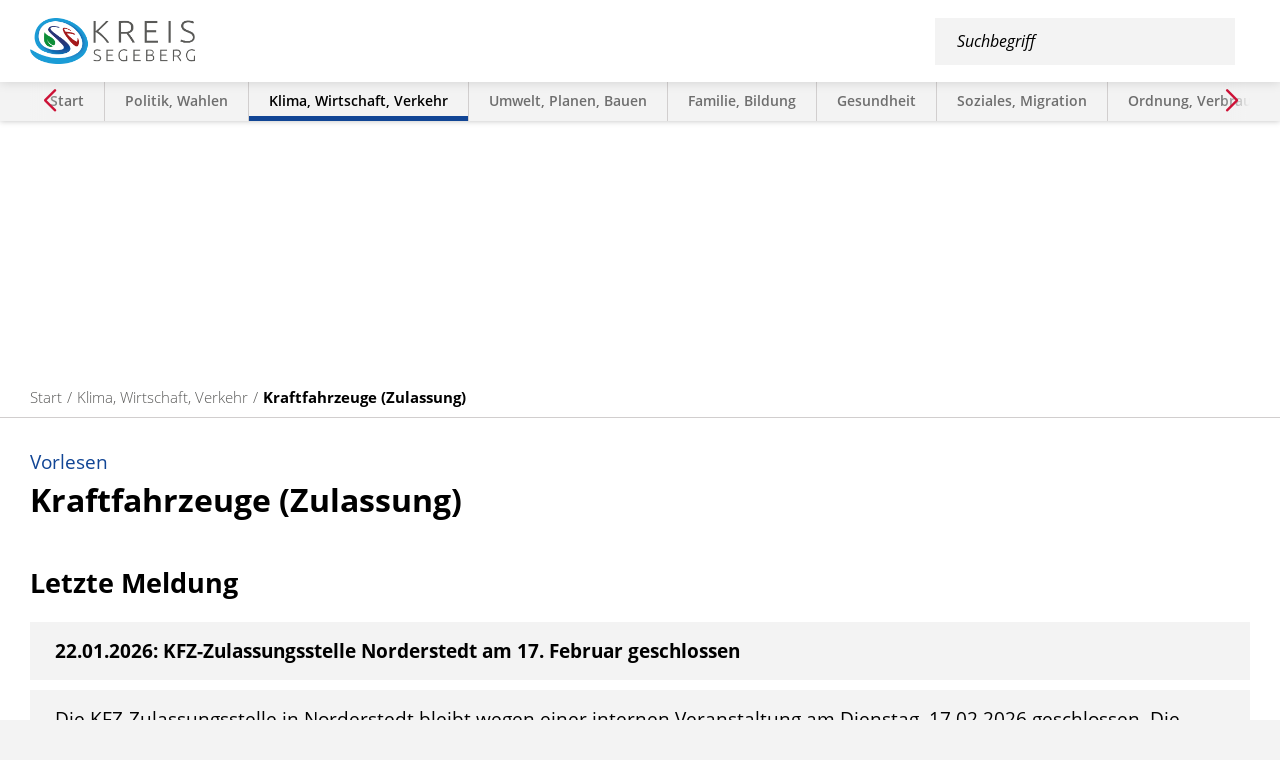

--- FILE ---
content_type: text/html; charset=ISO-8859-15
request_url: https://www.segeberg.de/Lebenslagen/Klima-Wirtschaft-Verkehr/Kraftfahrzeuge/index.php?ofs_14=15&La=1&NavID=3466.49&ofs_22=30&ofs_24=6&ofs_8=5
body_size: 27332
content:
<!DOCTYPE HTML>
<html lang="de" class="frontend">
<head>
	<meta charset="ISO-8859-15">
			<title>Kraftfahrzeuge (Zulassung) / Kreis Segeberg</title>
		<meta name="author" content="Kreis Segeberg">
	<meta name="publisher" content="Kreis Segeberg">
	<meta name="designer" content="Advantic GmbH">
	<meta name="copyright" content="&copy; 2026 segeberg.de">
	<meta name="robots" content="index,follow"> 
	<meta name="viewport" content="width=device-width,initial-scale=1">
	<meta name="format-detection" content="telephone=no">
	
		<link rel="alternate" type="application/rss+xml" title="Pressemitteilungen und Bekanntmachungen des Kreises Segeberg" href="https://www.segeberg.de/media/rss/KreisSegeberg.xml"/>
	
	
	<meta property="og:locale" content="de_DE">
	<meta property="og:site_name" content="Kreis Segeberg">
	<meta name="twitter:card" content="summary_large_image">
	
	
					<meta property="og:type" content="website">
						<meta property="og:title" content="Kraftfahrzeuge (Zulassung)">
			<meta name="twitter:title" content="Kraftfahrzeuge (Zulassung)">
							<meta property="og:description" content="">
				<meta name="twitter:description" content="">
					<meta property="og:url" content="https://www.segeberg.de/Lebenslagen/Klima-Wirtschaft-Verkehr/Kraftfahrzeuge/index.php?La=1&amp;NavID=3466.49&amp;ofs_14=15&amp;ofs_22=30&amp;ofs_24=6&amp;ofs_8=5">
		<meta name="twitter:url" content="https://www.segeberg.de/Lebenslagen/Klima-Wirtschaft-Verkehr/Kraftfahrzeuge/index.php?La=1&amp;NavID=3466.49&amp;ofs_14=15&amp;ofs_22=30&amp;ofs_24=6&amp;ofs_8=5">
					<meta property="og:image" content="https://www.segeberg.de/media/custom/3466_1536_1_g.JPG?1662542173">
			<meta name="twitter:image" content="https://www.segeberg.de/media/custom/3466_1536_1_g.JPG?1662542173">
			<meta property="og:image:alt" content="Eine blonde Frau holt ihr Nummernschild bei einer Kreismitarbeiterin am Tresen ab.">
			<meta name="twitter:image:alt" content="Eine blonde Frau holt ihr Nummernschild bei einer Kreismitarbeiterin am Tresen ab.">
					<meta property="og:image" content="https://www.segeberg.de/media/custom/3466_1536_1_g.JPG?1662542173">
			<meta name="twitter:image" content="https://www.segeberg.de/media/custom/3466_1536_1_g.JPG?1662542173">
			<meta property="og:image:alt" content="Eine blonde Frau holt ihr Nummernschild bei einer Kreismitarbeiterin am Tresen ab.">
			<meta name="twitter:image:alt" content="Eine blonde Frau holt ihr Nummernschild bei einer Kreismitarbeiterin am Tresen ab.">
			<meta property="og:image" content="https://www.segeberg.de/layout/kreis-segeberg/assets/img/placeholder_fb.png">
	<meta property="og:image:alt" content="Kreis Segeberg">
		
	
	<link rel="stylesheet" href="/layout/kreis-segeberg/assets/js/slicknav/slicknav.min.css?__ts=1599223247">
	<link rel="stylesheet" href="/layout/kreis-segeberg/assets/js/swiper/swiper-bundle.css?__ts=1601453575">
	<link rel="stylesheet" href="/layout/kreis-segeberg/layout.css?__ts=1769645936">
	<link rel="stylesheet" href="/layout/kreis-segeberg/assets/js/shariff/shariff.min.css?__ts=1601015098">
			<link rel="stylesheet" media="screen" href="/layout/kreis-segeberg/assets/fonts/open-sans.css">
		<style>
					html { font-size:19px; }
					 hr { background-color:#114595; }
			.result-list > li, .result-list > dd, .result-list > div > dd { border-bottom-color:#114595; }
					.primary-bg-color, .submenu .nlv_1 > li > a, #datepicker_events .ui-state-active, .abc-list li a:hover, .abc-list li a:focus { background-color:#114595; color:#FFFFFF; }
			
					.primary-text-color, .primary-bg-color a, .primary-bg-color *, .site-footer a.btn, .site-footer .btn, .site-footer .btn a { color:#FFFFFF; }
					a, .linkcolor, .linkcolor a { color:#114595; }
					html.frontend { background-color:#F3F3F3; }
					.secondary-bg-color { background-color:#F3F3F3; color:#000000; }
					.secondary-text-color, .secondary-bg-color a, .secondary-bg-color * { color:#000000; }
					.headerheight { height:47px; }
			.logo.headerheight img { max-height:47px; }
			</style>
	
	
	<link rel="apple-touch-icon" sizes="180x180" href="/apple-touch-icon.png">
	<link rel="icon" type="image/png" sizes="32x32" href="/favicon-32x32.png">
	<link rel="icon" type="image/png" sizes="16x16" href="/favicon-16x16.png">
	<link rel="manifest" href="/site.webmanifest">
	<link rel="mask-icon" href="/safari-pinned-tab.svg" color="#114595">
	<meta name="msapplication-TileColor" content="#ffffff">
	<meta name="theme-color" content="#ffffff">	
	
	
	<script src="/output/js/jquery/jquery-1.12.4.min.js"></script>
	<script src="/output/js/jquery/jquery-ui-1.12.1.min.js"></script>
	<script src="/output/js/jquery/mustache.min.js"></script>
	<script src="/output/js/ikiss/ikissResponsiveWidget.js"></script>
	
	
	<script src="/output/js/ikiss/basic.min.js"></script>
	
	
	<script>document.addEventListener("touchstart", function(){}, true);</script>
	
	
	<script src="/layout/kreis-segeberg/assets/js/focus-within.js?__ts=1596698988"></script>
	
	
		
	
    <script src="/layout/kreis-segeberg/assets/js/shariff/shariff.min.js?__ts=1588831570"></script>
    
    
            <link rel="canonical" href="https://www.segeberg.de/Lebenslagen/Klima-Wirtschaft-Verkehr/Kraftfahrzeuge-Zulassung-/">
        
    <script>
        window.rsConf = {general: {usePost: true}};
    </script>

    
    <script src="//cdn1.readspeaker.com/script/11700/webReader/webReader.js?pids=wr"></script>
    
    
    <script async src="/output/js/eyeable/config/www.segeberg.de.js"></script>
    <script async src="/output/js/eyeable/public/js/eyeAble.js"></script>
    
    
    <script async src="https://translate-cdn.eye-able.com/eye-able-translate.js"></script>
    

<link href="/output/js/photoswipe/photoswipe.css" rel="styleSheet" type="text/css">

<link href="/output/js/photoswipe/ikiss-skin.css" rel="styleSheet" type="text/css">

<script data-mode="1" src="/output/js/photoswipe/photoswipe.min.js"></script>

<script data-mode="1" src="/output/js/photoswipe/photoswipe-ui-default.js"></script>

<script data-mode="1" src="/output/js/photoswipe/jqPhotoSwipe.js"></script>

<script data-mode="1" src="/output/js/ikiss/ikissTwoClickIframe.js"></script>

	</head>
<body id="start" class=" themenseite menuwidth-full jumbotronwidth-full">
	
		<div class="sr-jump hide-md">
		<ul aria-label="Sprungziele">
			<li><a href="#jump-content" title="direkt zum Inhalt springen">zum Inhalt</a></li>
						<li><a href="#jump-menu" title="direkt zum Hauptmen&uuml; springen" class="open-menu">zum Hauptmen&uuml;</a></li>
						<li><a href="#jump-shortmenu" title="direkt zum Kurzmen&uuml; springen">zum Kurzmen&uuml;</a></li>
			<li><a href="javascript:document.getElementById('qs_top_mobile').focus();" title="direkt zur Volltextsuche springen">zur Volltextsuche</a></li>
		</ul>
	</div>
	
	
			<script>
			if (navigator.cookieEnabled) {
				$(function() {
					var showCookieNote = ikiss_basic.getCookie('ikiss-cookie-note-off');
					if (showCookieNote !== false) return;
					$('#cookie-note').slideDown();
					$('#cookie-note-accept, #cookie-note-hide').click(function() {
						var setCk = ikiss_basic.setCookie, _paq = window._paq || [];
						setCk('ikiss-cookie-note-off', 1, 365);
						setCk('ikiss-cookie-msg');
						setCk('ikiss-tracking');
						_paq.push(['trackEvent', 'hideCookieNote', 'click']);
						$('#cookie-note').slideUp();
						if ($(this).attr('id') == 'cookie-note-accept') {
							_paq.push(['trackEvent', 'acceptTracking', 'click']);
							setCk('ikiss-tracking-on', 1, 365);
							window.location.reload();
						}
						if ($(this).attr('id') == 'cookie-note-hide') {
							setCk('ikiss-tracking-on');
							var allCk = document.cookie.split(';'), i=0, cCk;
							for (; i < allCk.length; i++) {
								cCk = allCk[i].trim();
								/^_pk_/g.test(cCk) && setCk(cCk.split('=')[0]);
							}
						}
					});
				});
			}
		</script>
		<div id="cookie-note" class="cookie-note bottom-left" data-ikiss-mfid="41.3466.1.1">
			<div class="pull-left">
							<p>Dieser Internetauftritt verwendet Cookies f&uuml;r pers&ouml;nliche Einstellungen und besondere Funktionen.</p>
<p>Au&szlig;erdem m&ouml;chten wir Cookies auch verwenden, um statistische Daten zur Nutzung unseres Angebots zu sammeln. Daf&uuml;r bitten wir um Ihr Einverst&auml;ndnis.</p>
<p><strong><a href="Datenschutz#Cookies">Mehr dazu in unserer Datenschutzerkl&auml;rung.</a></strong></p>
						</div>
			<div class="pull-right">
				<button id="cookie-note-hide" class="btn"><i class="far fa-times" aria-hidden="true"></i>Ablehnen</button><br class="hide"><button id="cookie-note-accept" class="btn"><i class="far fa-check" aria-hidden="true"></i>Einverstanden</button>
			</div>
		</div>
		
	
	
	
	<div class="main-navigation">
		<strong id="jump-menu" class="sr-only">Hauptmen&uuml;</strong>
		<div class="mnav-top">
			<div class="suche hide-lg" role="search">
				<strong id="jump-search_nav" class="sr-only">Volltextsuche</strong>
				<form name="suchform" action="/" method="get">
					<input name="NavID" value="3466.11" type="hidden">
					<input name="opt4" value="3" type="hidden">
					<input name="sd" value="1" type="hidden">
					<label for="qs_top" class="sr-only">Suchbegriff</label>
					<input name="qs" id="qs_top" placeholder="Suchbegriff" type="text" autocomplete="off">
					<button type="submit" class="submit" title="Suchen"><i class="far fa-search fa-fw" aria-hidden="true"></i><span class="sr-only">Suchen</span></button>
				</form>
			</div>
			<button class="menu-close" title="Navigation schlie&szlig;en">
				<i class="fal fa-times" aria-hidden="true"></i><span class="sr-only">Navigation schlie&szlig;en</span>
			</button>
		</div>
		<nav id="nav" aria-label="Hauptnavigation">
			
	<ul id="rid_0" class="nlv_1">
		<li id="nlt_3466_3" class="npt_off npt_first childs"><a href="/Willkommen-im-Kreis/" title="Auf der Willkommensseite bekommen Sie viele Informationen über den Kreis Segeberg und die Kreisverwaltung." id="nid_3466_3" class="nlk_off npt_first childs">Willkommen im Kreis</a>
		<ul id="rid_3466_3" class="nlv_2">
			<li id="nlt_3466_114" class="npt_off npt_first"><a href="/Willkommen-im-Kreis/Daten-und-Fakten/" id="nid_3466_114" class="nlk_off npt_first">Daten und Fakten</a></li>
			<li id="nlt_3466_113" class="npt_off"><a href="/Willkommen-im-Kreis/Ehrenamt-im-Kreis/" id="nid_3466_113" class="nlk_off">Ehrenamt im Kreis</a></li>
			<li id="nlt_3466_115" class="npt_off"><a href="/Willkommen-im-Kreis/Der-Landrat/" id="nid_3466_115" class="nlk_off">Der Landrat</a></li>
			<li id="nlt_3466_180" class="npt_off npt_last"><a href="/Willkommen-im-Kreis/Unsere-Partnerkreise/" id="nid_3466_180" class="nlk_off npt_last">Unsere Partnerkreise</a></li>
		</ul>
		</li>
		<li id="nlt_3466_221" class="npt_off childs"><a href="/Jobs-und-Karriere/" id="nid_3466_221" class="nlk_off childs">Jobs und Karriere</a>
		<ul id="rid_3466_221" class="nlv_2">
			<li id="nlt_3466_219" class="npt_off npt_first childs"><a href="/Jobs-und-Karriere/Ausbildung-und-Studium/" id="nid_3466_219" class="nlk_off npt_first childs">Ausbildung und Studium</a>
			<ul id="rid_3466_219" class="nlv_3">
				<li id="nlt_3466_292" class="npt_off npt_first"><a href="/Jobs-und-Karriere/Ausbildung-und-Studium/Ausbildung-zum-zur-Verwaltungsfachangestellten/" id="nid_3466_292" class="nlk_off npt_first">Ausbildung zum/zur Verwaltungsfachangestellten</a></li>
				<li id="nlt_3466_293" class="npt_off"><a href="/Jobs-und-Karriere/Ausbildung-und-Studium/Kreisinspektoranw%C3%A4rter-in-Bachelor-of-Arts-Allgemeine-Verwaltung-/" id="nid_3466_293" class="nlk_off">Kreisinspektoranwärter*in (Bachelor of Arts - Allgemeine Verwaltung)</a></li>
				<li id="nlt_3466_294" class="npt_off"><a href="/Jobs-und-Karriere/Ausbildung-und-Studium/Duales-Studium-Soziale-Arbeit-Bachelor-of-Arts-/" id="nid_3466_294" class="nlk_off">Duales Studium Soziale Arbeit (Bachelor of Arts)</a></li>
				<li id="nlt_3466_295" class="npt_off"><a href="/Jobs-und-Karriere/Ausbildung-und-Studium/Duales-Studium-Bauingenieurwesen-Bachelor-of-Engineering-/" id="nid_3466_295" class="nlk_off">Duales Studium Bauingenieurwesen (Bachelor of Engineering)</a></li>
				<li id="nlt_3466_296" class="npt_off"><a href="/Jobs-und-Karriere/Ausbildung-und-Studium/Duales-Studium-Architektur-Bachelor-of-Enineering-/" id="nid_3466_296" class="nlk_off">Duales Studium Architektur (Bachelor of Enineering)</a></li>
				<li id="nlt_3466_297" class="npt_off npt_last"><a href="/Jobs-und-Karriere/Ausbildung-und-Studium/Duales-Studium-Wirtschaftsinformatik-Bachelor-of-Science-/" id="nid_3466_297" class="nlk_off npt_last">Duales Studium Wirtschaftsinformatik (Bachelor of Science)</a></li>
			</ul>
			</li>
			<li id="nlt_3466_222" class="npt_off"><a href="/Jobs-und-Karriere/Praktika-und-Freiwilligendienste/" id="nid_3466_222" class="nlk_off">Praktika und Freiwilligendienste</a></li>
			<li id="nlt_3466_223" class="npt_off"><a href="/Jobs-und-Karriere/Vorteile-f%C3%BCr-Mitarbeiter-innen/" id="nid_3466_223" class="nlk_off">Vorteile für Mitarbeiter*innen</a></li>
			<li id="nlt_3466_224" class="npt_off"><a href="/Jobs-und-Karriere/H%C3%A4ufig-gestellte-Fragen/" id="nid_3466_224" class="nlk_off">Häufig gestellte Fragen</a></li>
			<li id="nlt_3466_218" class="npt_off"><a href="/Jobs-und-Karriere/Stellenangebote/" id="nid_3466_218" class="nlk_off">Stellenangebote</a></li>
			<li id="nlt_3466_220" class="npt_off npt_last"><a href="/Jobs-und-Karriere/Bewerbungsverfahren/" id="nid_3466_220" class="nlk_off npt_last">Bewerbungsverfahren</a></li>
		</ul>
		</li>
		<li id="nlt_3466_148" class="npt_off"><a href="/115-Ihre-Beh%C3%B6rdennummer/" id="nid_3466_148" class="nlk_off">115 - Ihre Behördennummer</a></li>
		<li id="nlt_3466_14" class="npt_off"><a href="/B%C3%BCrger-innen-Service/" id="nid_3466_14" class="nlk_off">Bürger*innen-Service</a></li>
		<li id="nlt_3466_13" class="npt_off"><a href="/Adressen/" id="nid_3466_13" class="nlk_off">Adressen</a></li>
		<li id="nlt_3466_109" class="npt_off"><a href="/Karte-mit-Adressen/" id="nid_3466_109" class="nlk_off">Karte mit Adressen</a></li>
		<li id="nlt_3466_108" class="npt_off"><a href="/H%C3%A4ufig-gesucht/" id="nid_3466_108" class="nlk_off">Häufig gesucht</a></li>
		<li id="nlt_3466_119" class="npt_off"><a href="/Online-Service-Dokumente/" title="Hier finden Sie alle Dokumente und (Online-)Formulare des Kreises Segeberg." id="nid_3466_119" class="nlk_off">Online-Service &amp; Dokumente</a>		</li>
		<li id="nlt_3466_12" class="npt_off"><a href="/Presse-Bekanntmachungen/" title="Unter Veröffentlichungen finden Sie Pressemitteilungen, Corona-Pressemitteilungen und Bekanntmachungen des Kreises Segeberg." id="nid_3466_12" class="nlk_off">Presse/Bekanntmachungen</a></li>
		<li id="nlt_3466_43" class="npt_off"><a href="/Ausschreibungen-und-Vergaben/" id="nid_3466_43" class="nlk_off">Ausschreibungen und Vergaben</a></li>
		<li id="nlt_3466_145" class="npt_off"><a href="/Beteiligungen/" title="Wie alle Kreise und Kommunen hat der Kreis Segeberg vielfältige Aufgaben der Daseinsvorsorge zu erfüllen und zahlreiche öffentliche Dienstleistungen zu erbringen. Viele dieser Aufgaben werden außerhalb der Verwaltungsstruktur durch besondere organisatoris" id="nid_3466_145" class="nlk_off">Beteiligungen</a></li>
		<li id="nlt_3466_112" class="npt_off"><a href="/Archiv-Geschichte-des-Kreises/" id="nid_3466_112" class="nlk_off">Archiv / Geschichte des Kreises</a></li>
		<li id="nlt_3466_74" class="npt_off"><a href="/Gleichstellungsbeauftragte/" title="Hier finden Sie Informationen zum Thema Gleichstellung." id="nid_3466_74" class="nlk_off">Gleichstellungsbeauftragte</a></li>
		<li id="nlt_3466_110" class="npt_off childs"><a href="/Chancengleichheit-und-Vielfalt/" id="nid_3466_110" class="nlk_off childs">Chancengleichheit und Vielfalt</a>
		<ul id="rid_3466_110" class="nlv_2">
			<li id="nlt_3466_140" class="npt_off npt_first"><a href="/Chancengleichheit-und-Vielfalt/Beratungsstelle-ehrenamtliche-Fl%C3%BCchtlingshilfe-Freiwilligenmanagement/" id="nid_3466_140" class="nlk_off npt_first">Beratungsstelle ehrenamtliche Flüchtlingshilfe - Freiwilligenmanagement</a></li>
			<li id="nlt_3466_331" class="npt_off"><a href="/Chancengleichheit-und-Vielfalt/Inklusion-f%C3%BCr-behinderte-Menschen/" id="nid_3466_331" class="nlk_off">Inklusion für behinderte Menschen</a></li>
			<li id="nlt_3466_138" class="npt_off"><a href="/Chancengleichheit-und-Vielfalt/Koordinierungsstelle-f%C3%BCr-Integration-und-Teilhabe-Migrationsberatung/" id="nid_3466_138" class="nlk_off">Koordinierungsstelle für Integration und Teilhabe / Migrationsberatung</a></li>
			<li id="nlt_3466_235" class="npt_off"><a href="/Chancengleichheit-und-Vielfalt/Sozialplanung-und-Integrierte-Sozialplanung/" id="nid_3466_235" class="nlk_off">Sozialplanung und Integrierte Sozialplanung</a></li>
			<li id="nlt_3466_111" class="npt_off"><a href="/Chancengleichheit-und-Vielfalt/Forum-f%C3%BCr-Migration-Chancengleichheit-und-Vielfalt/" id="nid_3466_111" class="nlk_off">Forum für Migration, Chancengleichheit und Vielfalt</a></li>
			<li id="nlt_3466_167" class="npt_off"><a href="/Chancengleichheit-und-Vielfalt/Interkulturelle-Woche/" id="nid_3466_167" class="nlk_off">Interkulturelle Woche</a></li>
			<li id="nlt_3466_181" class="npt_off npt_last"><a href="/Chancengleichheit-und-Vielfalt/MoBaKa/" id="nid_3466_181" class="nlk_off npt_last">MoBaKa</a></li>
		</ul>
		</li>
		<li id="nlt_3466_77" class="npt_off"><a href="/Hilfe-f%C3%BCr-behinderte-Menschen/" title="Hier finden Sie Informationen zum Thema Inklusion und Eingliederungshilfe." id="nid_3466_77" class="nlk_off">Hilfe für behinderte Menschen</a></li>
		<li id="nlt_3466_6" class="npt_off childs"><a href="/redirect.phtml?extlink=1&amp;La=1&amp;url_fid=3466.12.1" target="_blank" id="nid_3466_6" class="nlk_off childs">Metropolregion Hamburg</a>
		<ul id="rid_3466_6" class="nlv_2">
			<li id="nlt_3466_125" class="npt_off npt_first npt_last"><a href="/Metropolregion-Hamburg/Arbeitsgemeinschaft-der-Hamburg-Randkreise/" id="nid_3466_125" class="nlk_off npt_first npt_last">Arbeitsgemeinschaft der Hamburg-Randkreise</a></li>
		</ul>
		</li>
		<li id="nlt_3466_15" class="npt_off"><a href="/Veranstaltungen/" id="nid_3466_15" class="nlk_off">Veranstaltungen</a></li>
		<li id="nlt_3466_216" class="npt_off"><a href="/Podcasts/" id="nid_3466_216" class="nlk_off">Podcasts</a></li>
		<li id="nlt_3466_19" class="npt_off npt_last"><a href="/Videos/" id="nid_3466_19" class="nlk_off npt_last">Videos</a></li>
	</ul>
		</nav>
		<nav class="lebenslagen" aria-label="Lebenslagen">
			
	<ul>
		<li class="npt_off npt_first childs"><a href="/Lebenslagen/Start/" title="Überblick über alle Themen und Dienstleistungen des Kreises." class="nlk_off npt_first childs">Start</a></li>
		<li class="npt_off childs"><a href="/Lebenslagen/Politik-Wahlen/" title="Informationen über Politik, Wahlen und das Bürgerinformationssystem." class="nlk_off childs">Politik und Wahlen</a></li>
		<li class="npt_on childs"><a href="/Lebenslagen/Klima-Wirtschaft-Verkehr/" title="Informationen über Wirtschaft, Kraftfahrzeuge, Fahrerlaubnis, ÖPNV, Radverkehr, Energie und Klimaschutz." class="nlk_on childs">Klima, Wirtschaft, Verkehr</a></li>
		<li class="npt_off childs"><a href="/Lebenslagen/Umwelt-Planen-Bauen/" title="Informationen über Bauanträge, Planungen, Boden, Abfall und Abwasser sowie den Naturschutz." class="nlk_off childs">Umwelt, Planen, Bauen</a></li>
		<li class="npt_off childs"><a href="/Lebenslagen/Familie-Bildung/" title="Informationen über Kinderbetreuung, Schule, Jugendamt, Ausbildung und weitere Bildungsangebote." class="nlk_off childs">Familie, Bildung</a></li>
		<li class="npt_off childs"><a href="/Lebenslagen/Gesundheit/" title="Informationen über Gesundheit." class="nlk_off childs">Gesundheit</a></li>
		<li class="npt_off childs"><a href="/Lebenslagen/Soziales-Migration/" title="Informationen über Aufenthalt, Integration, Deutschkurse, die Integreat-App und vielseitige Hilfsangebote." class="nlk_off childs">Soziales und Migration</a></li>
		<li class="npt_off childs"><a href="/Lebenslagen/Ordnung-Verbraucherschutz/" title="Informationen über Verbraucherschutz, Feuerwehr- und Rettungswesen, Tiergesundheit sowie Jagd- und Waffen." class="nlk_off childs">Ordnung, Verbraucherschutz</a></li>
		<li class="npt_off npt_last childs"><a href="/Lebenslagen/Tourismus-Kultur/" title="Informationen über Tourismus, Kultur, Förderungen, Sport und Freizeit." class="nlk_off npt_last childs">Tourismus und Kultur</a></li>
	</ul>
		</nav>
	</div>
	<header class="site-header">
		<div class="top">
			<div class="top-bar">
				<div class="flex-wrapper">
					<div class="logo headerheight" data-ikiss-mfid="41.3466.1.1">
						<a href="/" title="Zur Startseite">
														<img src="/media/custom/3466_4_1_g.PNG?1599196944" alt="Das Logo des Kreises Segeberg führt Sie als Link in der Regel auf die Startseite.">
													</a>
					</div>
                    <div class="eyeable-custom-btn">
                        <button class="eyeable-btn eyeable-easyspeech" aria-label="Eye-Able® Leichte Sprache" id="easy-speech-custom">
                            <span aria-hidden="true" title="Eye-Able® Leichte Sprache" class="fal fa-book-reader"></span><span class="sr-only">Eye-Able® Leichte Sprache</span>
                        </button>
                        <div class="eyeable-translate">
    <button class="eyeable-btn eyeable-translate-btn" aria-label="Sprachauswahl">
        <span class="fal fa-globe fa-fw" aria-hidden="true"></span><span class="sr-only">Sprache w&auml;hlen</span>
    </button>
    <ul class="unstyled-list translate-pulldown hide flex-row">
        <li class="flex-col-4 flex-col-md-2 flex-col-sm-1" data-lang="de"><a href="#" title="Deutsch">Deutsch</a></li>
        <li class="flex-col-4 flex-col-md-2 flex-col-sm-1" data-lang="ar"><a href="#" title="Arabisch">Arabisch</a></li>
        <li class="flex-col-4 flex-col-md-2 flex-col-sm-1" data-lang="bg"><a href="#" title="Bulgarisch">Bulgarisch</a></li>
        <li class="flex-col-4 flex-col-md-2 flex-col-sm-1" data-lang="zh"><a href="#" title="Chinesisch">Chinesisch</a></li>
        <li class="flex-col-4 flex-col-md-2 flex-col-sm-1" data-lang="da"><a href="#" title="Dänisch">Dänisch</a></li>
        <li class="flex-col-4 flex-col-md-2 flex-col-sm-1" data-lang="en-AU"><a href="#" title="Englisch (Australien)">Englisch (Australien)</a></li>
        <li class="flex-col-4 flex-col-md-2 flex-col-sm-1" data-lang="en-GB"><a href="#" title="Englisch (Großbritannien)">Englisch (Großbritannien)</a></li>
        <li class="flex-col-4 flex-col-md-2 flex-col-sm-1" data-lang="en-US"><a href="#" title="Englisch (USA)">Englisch (USA)</a></li>
        <li class="flex-col-4 flex-col-md-2 flex-col-sm-1" data-lang="et"><a href="#" title="Estnisch">Estnisch</a></li>
        <li class="flex-col-4 flex-col-md-2 flex-col-sm-1" data-lang="fi"><a href="#" title="Finnisch">Finnisch</a></li>
        <li class="flex-col-4 flex-col-md-2 flex-col-sm-1" data-lang="fr"><a href="#" title="Französisch">Französisch</a></li>
        <li class="flex-col-4 flex-col-md-2 flex-col-sm-1" data-lang="el"><a href="#" title="Griechisch">Griechisch</a></li>
        <li class="flex-col-4 flex-col-md-2 flex-col-sm-1" data-lang="he"><a href="#" title="Hebräisch">Hebräisch</a></li>
        <li class="flex-col-4 flex-col-md-2 flex-col-sm-1" data-lang="hi"><a href="#" title="Hindu">Hindu</a></li>
        <li class="flex-col-4 flex-col-md-2 flex-col-sm-1" data-lang="id"><a href="#" title="Bahasa Indonesisch">Bahasa Indonesisch</a></li>
        <li class="flex-col-4 flex-col-md-2 flex-col-sm-1" data-lang="it"><a href="#" title="Italienisch">Italienisch</a></li>
        <li class="flex-col-4 flex-col-md-2 flex-col-sm-1" data-lang="ja"><a href="#" title="Japanisch">Japanisch</a></li>
        <li class="flex-col-4 flex-col-md-2 flex-col-sm-1" data-lang="ko"><a href="#" title="Koreanisch">Koreanisch</a></li>
        <li class="flex-col-4 flex-col-md-2 flex-col-sm-1" data-lang="hr"><a href="#" title="Kroatisch">Kroatisch</a></li>
        <li class="flex-col-4 flex-col-md-2 flex-col-sm-1" data-lang="ku"><a href="#" title="Kurmantschi (Kurdisch)">Kurmantschi (Kurdisch)</a></li>
        <li class="flex-col-4 flex-col-md-2 flex-col-sm-1" data-lang="lt"><a href="#" title="Litauisch">Litauisch</a></li>
        <li class="flex-col-4 flex-col-md-2 flex-col-sm-1" data-lang="lv"><a href="#" title="Lettisch">Lettisch</a></li>
        <li class="flex-col-4 flex-col-md-2 flex-col-sm-1" data-lang="ms"><a href="#" title="Bahasa Malaysisch">Bahasa Malaysisch</a></li>
        <li class="flex-col-4 flex-col-md-2 flex-col-sm-1" data-lang="my"><a href="#" title="Birmanisch (Myanmar)">Birmanisch (Myanmar)</a></li>
        <li class="flex-col-4 flex-col-md-2 flex-col-sm-1" data-lang="nl"><a href="#" title="Niederländisch">Niederländisch</a></li>
        <li class="flex-col-4 flex-col-md-2 flex-col-sm-1" data-lang="no"><a href="#" title="Norwegisch">Norwegisch</a></li>
        <li class="flex-col-4 flex-col-md-2 flex-col-sm-1" data-lang="fa"><a href="#" title="Persisch">Persisch</a></li>
        <li class="flex-col-4 flex-col-md-2 flex-col-sm-1" data-lang="pl"><a href="#" title="Polnisch">Polnisch</a></li>
        <li class="flex-col-4 flex-col-md-2 flex-col-sm-1" data-lang="pt"><a href="#" title="Portugiesisch">Portugiesisch</a></li>
        <li class="flex-col-4 flex-col-md-2 flex-col-sm-1" data-lang="ps"><a href="#" title="Paschtunisch">Paschtunisch</a></li>
        <li class="flex-col-4 flex-col-md-2 flex-col-sm-1" data-lang="ro"><a href="#" title="Rumänisch">Rumänisch</a></li>
        <li class="flex-col-4 flex-col-md-2 flex-col-sm-1" data-lang="ru"><a href="#" title="Russisch">Russisch</a></li>
        <li class="flex-col-4 flex-col-md-2 flex-col-sm-1" data-lang="sl"><a href="#" title="Slowenisch">Slowenisch</a></li>
        <li class="flex-col-4 flex-col-md-2 flex-col-sm-1" data-lang="sk"><a href="#" title="Slowakisch">Slowakisch</a></li>
        <li class="flex-col-4 flex-col-md-2 flex-col-sm-1" data-lang="sv"><a href="#" title="Schwedisch">Schwedisch</a></li>
        <li class="flex-col-4 flex-col-md-2 flex-col-sm-1" data-lang="es"><a href="#" title="Spanisch">Spanisch</a></li>
        <li class="flex-col-4 flex-col-md-2 flex-col-sm-1" data-lang="ta"><a href="#" title="Tamil">Tamil</a></li>
        <li class="flex-col-4 flex-col-md-2 flex-col-sm-1" data-lang="th"><a href="#" title="Thailändisch">Thailändisch</a></li>
        <li class="flex-col-4 flex-col-md-2 flex-col-sm-1" data-lang="cs"><a href="#" title="Tschechisch">Tschechisch</a></li>
        <li class="flex-col-4 flex-col-md-2 flex-col-sm-1" data-lang="tr"><a href="#" title="Türkisch">Türkisch</a></li>
        <li class="flex-col-4 flex-col-md-2 flex-col-sm-1" data-lang="uk"><a href="#" title="Ukrainisch">Ukrainisch</a></li>
        <li class="flex-col-4 flex-col-md-2 flex-col-sm-1" data-lang="hu"><a href="#" title="Ungarisch">Ungarisch</a></li>
        <li class="flex-col-4 flex-col-md-2 flex-col-sm-1" data-lang="vi"><a href="#" title="Vietnamesisch">Vietnamesisch</a></li>
    </ul>
</div>
<script>
    $(function() {
        
        
        if (window.EA) {
            EA.init_localLang(true);    
        }
        
        
        $('.eyeable-translate-btn').on('click',function(ev) {
            $('.translate-pulldown').toggleClass('hide');
            $('.translate-pulldown a').first().focus();
            ev.preventDefault();
        });
        
        
        $('.translate-pulldown').on('click',function(ev) {
            var listitem = $(ev.target).closest("li");
            var lang = $(listitem).data("lang");
            EA.activateTranslation(lang, true);
            $(listitem).toggleClass('active');
            $('.translate-pulldown').addClass('hide');
        });
        
        // Liste ausblenden bei Klick ausserhalb und ESC-Key
       $(document).on('click keydown', function(ev) {
            var pulldown = $('.translate-pulldown');
        
            // Wenn nicht sichtbar direkt raus
            if (pulldown.hasClass('hide') || $(ev.target).closest('.eyeable-translate-btn').length) {
                return;
            }
        
            var shouldHide = (ev.type === 'click' && !$(ev.target).closest('.translate-pulldown').length) ||
                             (ev.type === 'keydown' && ev.key === 'Escape');
            if (shouldHide) {
                pulldown.addClass('hide');
            }
        });
        
        
        
    });
    
    
</script>
                    </div>
					<div class="suche" role="search">
						<strong id="jump-search" class="sr-only">Volltextsuche</strong>
						<form name="suchform" action="/" method="get">
							<input name="NavID" value="3466.11" type="hidden">
        					<input name="opt4" value="3" type="hidden">
		        			<input name="sd" value="1" type="hidden">
							<label for="qs_top_mobile" class="sr-only">Suchbegriff</label>
							<input name="qs" id="qs_top_mobile" placeholder="Suchbegriff" type="text" autocomplete="off">
							<button type="submit" class="submit" title="Suchen"><i class="far fa-search fa-fw" aria-hidden="true"></i><span class="sr-only">Suchen</span></button>
						</form>
					</div>
					<button class="suche-btn sm-only">
						<i class="far fa-search" aria-hidden="true"></i><span class="sr-only">Suche &ouml;ffnen</span>
					</button>
					<button class="menu-btn">
						<i class="fas fa-bars" aria-hidden="true"></i><span class="sr-only">Navigation &ouml;ffnen</span>
					</button>
				</div>
			</div>
		</div>
		<div class="top-lebenslagen">
			<div class="wrapper">
				
				<nav class="lebenslagen" aria-label="Lebenslagen">
					
	<ul class=" swiper-wrapper">
		<li class="npt_off npt_first childs swiper-slide"><a href="/Lebenslagen/Start/" title="Überblick über alle Themen und Dienstleistungen des Kreises." class="nlk_off npt_first childs">Start</a></li>
		<li class="npt_off childs swiper-slide"><a href="/Lebenslagen/Politik-Wahlen/" title="Informationen über Politik, Wahlen und das Bürgerinformationssystem." class="nlk_off childs">Politik, Wahlen</a></li>
		<li class="npt_on childs swiper-slide"><a href="/Lebenslagen/Klima-Wirtschaft-Verkehr/" title="Informationen über Wirtschaft, Kraftfahrzeuge, Fahrerlaubnis, ÖPNV, Radverkehr, Energie und Klimaschutz." class="nlk_on childs">Klima, Wirtschaft, Verkehr</a></li>
		<li class="npt_off childs swiper-slide"><a href="/Lebenslagen/Umwelt-Planen-Bauen/" title="Informationen über Bauanträge, Planungen, Boden, Abfall und Abwasser sowie den Naturschutz." class="nlk_off childs">Umwelt, Planen, Bauen</a></li>
		<li class="npt_off childs swiper-slide"><a href="/Lebenslagen/Familie-Bildung/" title="Informationen über Kinderbetreuung, Schule, Jugendamt, Ausbildung und weitere Bildungsangebote." class="nlk_off childs">Familie, Bildung</a></li>
		<li class="npt_off childs swiper-slide"><a href="/Lebenslagen/Gesundheit/" title="Informationen über Gesundheit." class="nlk_off childs">Gesundheit</a></li>
		<li class="npt_off childs swiper-slide"><a href="/Lebenslagen/Soziales-Migration/" title="Informationen über Aufenthalt, Integration, Deutschkurse, die Integreat-App und vielseitige Hilfsangebote." class="nlk_off childs">Soziales, Migration</a></li>
		<li class="npt_off childs swiper-slide"><a href="/Lebenslagen/Ordnung-Verbraucherschutz/" title="Informationen über Verbraucherschutz, Feuerwehr- und Rettungswesen, Tiergesundheit sowie Jagd- und Waffen." class="nlk_off childs">Ordnung, Verbraucherschutz</a></li>
		<li class="npt_off npt_last childs swiper-slide"><a href="/Lebenslagen/Tourismus-Kultur/" title="Informationen über Tourismus, Kultur, Förderungen, Sport und Freizeit." class="nlk_off npt_last childs">Tourismus, Kultur</a></li>
	</ul>
					<div class="swiper-button-next"></div>
					<div class="swiper-button-prev"></div>
				</nav>
			</div>
		</div>
		<div class="jumbotron wrapper">
							<div class="titelbild">
					<div class="elem bgimg-center" style="background-image:url('/output/img.php?id=3466.1536.1&amp;fm=g&amp;mfm=m')" data-ikiss-mfid="6.3466.1536.1">
											</div>
				</div>
						</div>
				<nav class="breadcrumb">
			<div class="wrapper">
				<ol aria-label="Navigationspfad">
		<li class="npt_off npt_first childs"><a href="/Lebenslagen/Start/" title="Überblick über alle Themen und Dienstleistungen des Kreises." class="nlk_off npt_first childs">Start</a></li>
		<li class="npt_on childs"><a href="/Lebenslagen/Klima-Wirtschaft-Verkehr/" title="Informationen über Wirtschaft, Kraftfahrzeuge, Fahrerlaubnis, ÖPNV, Radverkehr, Energie und Klimaschutz." class="nlk_on childs">Klima, Wirtschaft, Verkehr</a></li>
		<li class="npt_on npt_last"><a href="/Lebenslagen/Klima-Wirtschaft-Verkehr/Kraftfahrzeuge-Zulassung-/" aria-current="page" class="nlk_on npt_last">Kraftfahrzeuge (Zulassung)</a></li>
</ol>
			</div>
		</nav>
			</header>
	<main class="site-main">
		                   
                
                <div class="main-content">
                      <div class="wrapper">                                <div id="readspeaker_button1" class="rs_skip rsbtn rs_preserve">
                                    <a rel="nofollow" class="rsbtn_play" accesskey="L" title="Um den Text anzuhören, verwenden Sie bitte ReadSpeaker" href="//app-eu.readspeaker.com/cgi-bin/rsent?customerid=11700&lang=de_de&readid=readthis&url=https%3A%2F%2Fwww.segeberg.de%2F%2FLebenslagen%2FKlima-Wirtschaft-Verkehr%2FKraftfahrzeuge%2Findex.php%3FLa%3D1%26NavID%3D3466.49%26ofs_14%3D15%26ofs_22%3D30%26ofs_24%3D6%26ofs_8%3D5">
                                        <span class="rsbtn_left rsimg rspart"><span class="rsbtn_text"><span>Vorlesen</span></span></span>
                                        <span class="rsbtn_right rsimg rsplay rspart"></span>
                                    </a>
                                </div>
                            </div>                      <strong id="jump-content" class="sr-only">Inhalt</strong>
                    
                    
                    
                    
                                            <div id="readthis">
                            <h1 class="page-title">Kraftfahrzeuge (Zulassung)</h1><div style="display:inline">
<section class="text1">
	<div class="wrapper clearfix">
		<h2>Letzte Meldung</h2><div style="display:inline">
<div class="accordion" data-auto-close="true">
                 
                <h2 class="accordion-title" id="aegrthzjuj">22.01.2026: KFZ-Zulassungsstelle Norderstedt am 17. Februar geschlossen</h2>
                <div class="accordion-container">
                    
                    
                       
<p>Die KFZ-Zulassungsstelle in Norderstedt bleibt wegen einer internen Veranstaltung am Dienstag, 17.02.2026 geschlossen. Die Buchung von Terminen sowie die Abgabe und Abholung von H&auml;ndlervorg&auml;ngen ist dann nicht m&ouml;glich.</p>
<p>Die KFZ-Zulassungsstelle in Bad Segeberg bleibt ge&ouml;ffnet.</p>
                     
                </div>
                      
                <h2 class="accordion-title" id="08.01.2026--hvv--Einschr&auml;nkungen-durch-Schnee-und-Eis">08.01.2026: hvv: Einschr&auml;nkungen durch Schnee und Eis</h2>
                <div class="accordion-container">
                    
                    
                       
 				<div class="image-single">
									<div class="mt_left" data-ikiss-mfid="6.3466.698.1">
									<div class="cont">
						
						<!-- IMGS --> 
													<a href="/media/custom/3466_698_1_g.PNG?1639646551" data-photoswipe-medium-source="/media/custom/3466_698_1_m.PNG?1639646550" data-photoswipe-large-source="/media/custom/3466_698_1_g.PNG?1639646551" data-photoswipe-group="1" data-photoswipe-desc="Logo des hvv" data-photoswipe-ikissedit="3466.698.1" class="photoswipe-gallery" title="Bild vergr&ouml;&szlig;ern" target="_blank">
													<img src="/media/custom/3466_698_1_t.PNG?1639646550" alt="Eine Art hellgr&uuml;ner Pfeil oder ein umgedrehtes v zeigt auf den roten Schriftzug hvv." />
							</a>						<!-- IMGE --> 
						
					</div>
				</div></div>
<ul class=" ikiss-unordered-list">
<li>Trotz der winterlichen Witterung verkehren die Busse, Bahnen und F&auml;hren im hvv nach wie vor.</li>
<li>Bitte um Vorsicht an den Haltestellen.</li>
</ul>
<p>Die Mitarbeiterinnen und Mitarbeiter der Verkehrsunternehmen tun alles, um einen m&ouml;glichst st&ouml;rungsfreien Betrieb aufrechtzuerhalten. Es muss aber mit Versp&auml;tungen und auch Ausf&auml;llen gerechnet werden. Vor dem Hintergrund der sich f&uuml;r morgen abzeichnenden Versch&auml;rfung der Wetterlage empfiehlt der hvv, im Zweifel auf nicht notwendige Fahrten zu verzichten.</p>
<p>Wer die Verkehrsmittel nutzt, sollte sich vorab &uuml;ber eventuelle Einschr&auml;nkungen informieren und insbesondere beim Ein- und Ausstieg an den Haltestellen besonders vorsichtig sein.</p>
<p>Aktuelle Informationen zur Betriebslage der Verkehrsunternehmen finden sich in den Apps sowie auf <strong><a target="_blank" href="/redirect.phtml?extlink=1&amp;La=1&amp;url_fid=3466.6031.1" title="Externer Link" class="csslink_extern">www.hvv.de</a></strong>.</p>
<p><br></p>
                     
                </div>
                      
                <h2 class="accordion-title" id="18.11.2025--Einfache-Antragsstellung-mit-dem-Servicekonto-Schleswig-Holstein">18.11.2025: Einfache Antragsstellung mit dem Servicekonto Schleswig-Holstein</h2>
                <div class="accordion-container">
                    
                    
                       
 	<div class="mediathek">
		    				
				
			
			<a id="nr_4_1"></a>
			<article class="liste-text elem flex-row" data-ikiss-mfid="6.3466.3027.1">
				<div class="liste_bild flex-col-2 flex-col-md-1">
					
					
											<video src="/media/custom/3466_3027_1.MP4?1762437340" controls preload="metadata" poster="/media/custom/3466_3053_1_g.JPG?1763372568" />
						
					
									</div>
									<div class="liste_text flex-col-2 flex-col-md-1">
					<div class="inner">
						<small><i aria-hidden="true" class="fal fa-calendar-alt" title="Datum"></i><span class="sr-only">Datum: </span>18.11.2025</small>							<p class="liste-titel">Das Servicekonto des Landes Schleswig-Holstein</p>
												
						
						<div class="sr-jump"><a href="#nr_4_2">Textanriss &uuml;berspringen</a></div>
						<p>Das Servicekonto ist ein Online-Zugang f&uuml;r digitale Dienstleistungen.<br>
<br>
Unsere Vorteile - Ihr Nutzen: Ihre Unterlagen liegen uns sofort vor. Wir k&ouml;nnen schneller reagieren und Ihnen Bescheide z&uuml;giger zusenden.<br>
<br>
Und so geht's: &Uuml;ber den B&uuml;rger*innen-Service / Zust&auml;ndigkeitsfinder des Landes (ZuFiSH) finden Sie unsere Serviceangebote zu Ihren Themen. Der ZuFiSH umfasst Kontakte, Dokumente, Antr&auml;ge und Online-Dienste. F&uuml;r die Online-Dienste ben&ouml;tigen Sie h&auml;ufig das Servicekonto des Landes. Sie werden automatisch dorthin geleitet.</p>						
					</div>
					</div>
							</article>
							<div class="spacer"></div>
			<a id="nr_4_2"></a>	</div>
<hr style="width: 100%; text-align: left; margin-left: 0; height: 1px;">
<p><strong>Kreis Segeberg.</strong> Der Kreis Segeberg hat ein&nbsp;<strong><a target="_blank" href="https://www.segeberg.de/service" class="csslink_intern">Informationsvideo</a></strong>&nbsp;&uuml;ber die Vorteile des Servicekontos Schleswig-Holstein (SH) erstellt. In diesem Video wird kurz erkl&auml;rt, wie einfach eine Registrierung im Servicekonto ist und welche Dienste damit genutzt werden k&ouml;nnen. Das Video ist ab sofort auf der Homepage der Kreisverwaltung verf&uuml;gbar.</p>
<p>Mit dem Servicekonto SH k&ouml;nnen B&uuml;rger*innen des Kreises Segeberg ihre Antr&auml;ge einfacher, schneller und datenschutzkonform online stellen. Die Kreisverwaltung setzt verst&auml;rkt auf diese L&ouml;sung, um den digitalen Austausch zwischen den B&uuml;rger*innen und der Verwaltung sicher und noch unkomplizierter zu gestalten. Aus diesem Grund ist eine Registrierung sehr wichtig.</p>
<p><strong>Sicher und komfortabel &ndash; das Servicekonto</strong></p>
<p>Es gibt zwei Varianten des Servicekontos:</p>
<ul class=" ikiss-unordered-list">
<li><strong>Servicekonto</strong> (Basisangebot):</li>
</ul>
<p>F&uuml;r viele Online-Dienste reicht ein einfaches Servicekonto aus. Es ist schnell eingerichtet und ben&ouml;tigt lediglich eine g&uuml;ltige E-Mail-Adresse. So k&ouml;nnen B&uuml;rger*innen problemlos Antr&auml;ge stellen, die keinen Identit&auml;tsnachweis erfordern.</p>
<ul class=" ikiss-unordered-list">
<li><strong>Servicekonto Plus</strong> (mit Identit&auml;tsnachweis):</li>
</ul>
<p>F&uuml;r Online-Dienste, die eine Identifizierung erfordern, gibt es das erweiterte Servicekonto Plus. Zur Registrierung ben&ouml;tigen Antragsteller*innen einen g&uuml;ltigen Personalausweis mit Online-Ausweisfunktion sowie die AusweisApp. Damit k&ouml;nnen die B&uuml;rger*innen sich entweder am Computer oder direkt auf ihrem Smartphone anmelden.</p>
<p><strong>Die Kreis-Homepage als zentrale Anlaufstelle</strong></p>
<p>Die Online-Dienste, die mit dem Servicekonto SH verkn&uuml;pft sind, finden B&uuml;rger*innen auf der <a target="_self" href="/index.php?&amp;object=tx,3466.1.1&amp;ModID=9&amp;FID=www.segeberg.de/service&amp;KatID=0&amp;kuo=1&amp;call=0&amp;bn=0&amp;sfname=0&amp;sfkat=0&amp;sfplz=0&amp;sfort=0&amp;k_sub=0&amp;La=1" class="csslink_intern"></a><a href="#www.segeberg.de/service" class="csslink_anker">K</a>reis-Homepage. Online-Redakteur Robert Tschuschke empfiehlt: "Am besten nutzen Sie die Suchfunktion und geben dort Ihr Thema ein. Wenn es dazu eine Dienstleistung gibt, finden Sie dazu auch mehr und mehr einen Online-Dienst anstelle eines PDF-Antrags. Sie werden im nachfolgenden Schritt automatisch gefragt, ob Sie bereits im Servicekonto registriert sind."</p>
<p>Der Kreis Segeberg ist f&uuml;r rund 560 Dienstleistungen im Landesportal, dem sogenannten Zust&auml;ndigkeitsfinder Schleswig-Holstein (ZuFiSH), zust&auml;ndig. Rund 100 davon verf&uuml;gen &uuml;ber einen Online-Dienst. Ziel ist es langfristig, m&ouml;glichst alle Formulare in Online-Dienste umzuwandeln.</p>
<p class="btn"><a target="_blank" href="https://www.segeberg.de/service" class="csslink_intern">Alles rund ums Servicekonto gibt&#39;s hier</a></p>
                     
                </div>
                 </div>
<p class="btn"><a target="_self" href="/index.php?&amp;object=tx,3466.5.1&amp;ModID=255&amp;kat=3466.165,3466.499&amp;kuo=1&amp;call=0&amp;sfkat=0&amp;sfmonat=0&amp;sfjahr=0&amp;k_sub=0&amp;La=1" title="Alle Meldungen" class="csslink_intern">Mehr</a></p>
</div>
	</div>
</section>
<section class="text2 bgcolored" style="background-color:#F3F3F3;">
	<div class="wrapper clearfix">
		<div class="inner">
			<h2>Termine und Wartezeiten</h2><div style="display:inline">
<p><strong>F&uuml;r den Besuch der KFZ-Zulassungsstelle ist ein Termin erforderlich!</strong>&nbsp;Lange Wartezeiten sollen damit vermieden werden.</p>
<p>Ihren Termin buchen Sie an dieser Stelle online. Bitte achten Sie darauf, den gebuchten Termin anschlie&szlig;end zu best&auml;tigen.</p>
<p>Es ist kein kurzfristiger Termin verf&uuml;gbar?&nbsp;<strong>Neue Termine f&uuml;r die n&auml;chsten drei &Ouml;ffnungstage werden Montag bis Freitag zwischen 12.00 bis 12.30 Uhr freigegeben.</strong></p>
<hr style="width: 100%; text-align: left; margin-left: 0; background: #FFFFFF; border: 0; height: 1px;">
<div class="accordion" data-auto-close="true">
                 
                <h2 class="accordion-title" id="Kraftfahrzeuge_Hauptinformationen">Termin machen...</h2>
                <div class="accordion-container">
                    
                    
                       
<p>... denn ohne Termin k&ouml;nnen wir Ihnen leider nicht helfen. Mit der Terminvergabe sollen lange Wartezeiten vermieden werden.</p>
<p>Bitte lesen Sie sich die folgenden Abschnitte gut durch, bevor Sie einen Termin online mit uns verabreden.&nbsp;Die <strong>Terminbuchung</strong> gilt nur <strong>f&uuml;r Leistungen der KFZ-Zulassungsbeh&ouml;rde</strong>.</p>
<p>F&uuml;r einen Besuch der Fahrerlaubnisbeh&ouml;rde in Bad Segeberg finden Sie auf der <strong><a target="_self" href="/Lebenslagen/Klima-Wirtschaft-Verkehr/Fahrerlaubnis-F%C3%BChrerscheinstelle-/" class="csslink_intern">Seite der Fahrerlaubnisbeh&ouml;rde</a></strong> die entsprechenden Informationen.</p>
<p>Die Zahl der verf&uuml;gbaren Termine ist begrenzt.&nbsp;<span style="font-weight: bold;">Neue Termine f&uuml;r die folgenden drei &Ouml;ffnungstage</span>&nbsp;werden <strong>Montag bis Freitag zwischen 12.00 bis 12.30 Uhr</strong>&nbsp;freigegeben. Weitere Termine f&uuml;r maximal 3 Wochen im Voraus werden automatisiert&nbsp;gegen 19 Uhr&nbsp;freigegeben.&nbsp;Kurzfristig k&ouml;nnen weitere Termine f&uuml;r den aktuellen Tag frei werden.&nbsp;</p>
<p><strong>Best&auml;tigen Sie Ihren Termin!</strong> Nach der Reservierung erhalten Sie eine E-Mail, in der Sie den Termin best&auml;tigen m&uuml;ssen. <strong>Ohne Ihre Terminbest&auml;tigung verf&auml;llt der Termin.</strong>&nbsp;Kunden ohne Terminbest&auml;tigung m&uuml;ssen leider abgewiesen werden. Pr&uuml;fen Sie gegebenenfalls Ihren SPAM-Ordner, falls Sie keine Terminbest&auml;tigung in Ihrem Postfach sehen.</p>
<p>Sollten Sie Ihren Termin&nbsp;<u>nicht</u>&nbsp;wahrnehmen k&ouml;nnen, sagen Sie diesen bitte ab, um anderen Kunden die M&ouml;glichkeit zu geben, einen Termin zu buchen.</p>
<p><strong>Einen Termin in den Zulassungsstellen in Bad Segeberg und Norderstedt m&uuml;ssen sie online mit uns vereinbaren.</strong></p>
<p class="btn"><a target="_blank" href="/redirect.phtml?extlink=1&amp;La=1&amp;url_fid=3466.59.1" title="Externer Link: Terminbuchung und Wartezeiten in Bad Segeberg und Norderstedt" class="csslink_extern">TERMINBUCHUNG</a></p>
<p>Es ist manchmal schwierig, einen Termin zu buchen. Trotzdem m&ouml;chten wir Sie bitten, von Anfragen per Mail oder Telefon abzusehen.&nbsp;Um so viele Termine wie m&ouml;glich zu vergeben und zu bearbeiten, ist die<span style="font-weight: bold;">&nbsp;telefonische Erreichbarkeit w&auml;hrend der Terminzeiten eingeschr&auml;nkt.</span></p>
<p><span style="font-weight: bold;">Es k&ouml;nnen leider nicht immer so viele Termine angeboten werden, wie nachgefragt werden.&nbsp;</span>Nutzen Sie daher auch das Angebot des <strong>Online-Service</strong> f&uuml;r Ab- und Anmeldungen, der Antragsbearbeitung per Post oder die Antragstellung &uuml;ber gewerbliche Zulassungsdienste. Mehr Informationen finden Sie unter den Fragen und Antworten weiter unten auf dieser Seite.</p>
<p class="box-blau">Bitte planen Sie f&uuml;r Ihren Besuch in der KFZ-Zulassungsstelle in Bad Segeberg&nbsp;<strong>gen&uuml;gend Zeit f&uuml;r die Parkplatzsuche</strong> ein. Bitte nutzen Sie ausschlie&szlig;lich die Besucher*innenparkpl&auml;tze.</p>
                     
                </div>
                      
                <h2 class="accordion-title" id="Kraftfahrzeuge_Besondere_Regelungen">Wichtige Besuchsregeln</h2>
                <div class="accordion-container">
                    
                    
                       
<p>Bitte buchen Sie vor Ihrem Besuch bei der KFZ-Zulassungsstelle einen Termin. Beachten Sie die Hinweise unter "<strong>Termin machen...</strong>".<br></p>
<p>Planen Sie f&uuml;r Ihren Besuch in der KFZ-Zulassungsstelle in Bad Segeberg&nbsp;<strong>gen&uuml;gend Zeit f&uuml;r die Parkplatzsuche</strong> ein. Bitte nutzen Sie ausschlie&szlig;lich die Besucher*innenparkpl&auml;tze.&nbsp;<br></p>
<p>Wegen umfangreicher Bauma&szlig;nahmen im Bereich der Kreisverwaltung Segeberg stehen nur wenige Parkpl&auml;tze vor der KFZ-Zulassungsstelle in Bad Segeberg zur Verf&uuml;gung. Erscheinen Sie bitte nicht mehr als 10 Minuten vor Ihrem Termin, um die vorhandenen Parkpl&auml;tze nicht unn&ouml;tig lange zu belegen.</p>
<p><strong>Die Geb&uuml;hren k&ouml;nnen Sie am Kassenautomaten in Bar, mit einer EC-Karte oder Visa und MasterCard zahlen!</strong>&nbsp;Kontaktlose Zahlungen sind m&ouml;glich.</p>
<p>Falls Sie sich mit einer Beschwerde oder Anregung an uns wenden wollen, k&ouml;nnen Sie eine Mail schicken.</p>
<p class="btn"><a href="mailto:Kritik-Anregungen@segeberg.de" title="Mail an Kritik-Anregungen@segeberg.de" class="csslink_email">Mail schreiben</a></p>
                     
                </div>
                      
                <h2 class="accordion-title" id="KFZ-Au&szlig;erbetriebsetzung_online_beantragen">Online-Service: An- und Abmeldung</h2>
                <div class="accordion-container">
                    
                    
                       
<p>Der Kreis Segeberg hat sich dem Beh&ouml;rden Service Portal des Landes Baden-W&uuml;rttemberg angeschlossen und bietet dar&uuml;ber die M&ouml;glichkeit an, Antr&auml;ge online zu stellen.</p>
<p><strong>Fragen und Antworten zur internetbasierten Fahrzeuganmeldung und Fahrzeugabmeldung&nbsp;</strong>werden auf der <strong><a target="_blank" href="/redirect.phtml?extlink=1&amp;La=1&amp;url_fid=3466.4335.1" title="Externer Link: Bundesministerium f&uuml;r Digitalisierung und Verkehr: iKFZ" class="csslink_extern">Internetseite des Bundesministeriums f&uuml;r Digitales und Verkehr</a></strong> beantwortet.</p>
<p><strong>Beachten Sie au&szlig;erdem die Hinweise auf dem Online-Portal</strong>. Dort erfahren Sie, ob die Voraussetzungen f&uuml;r Ihren Online-Antrag gegeben sind, wie Sie sich bei der An- oder Ummeldung ausweisen k&ouml;nnen und werden mit Hinweisen und Bildern durch den Antrag gef&uuml;hrt.</p>
<p class="box-blau"><strong>Achtung!</strong> Wir empfehlen Ihnen, den Online-Service &uuml;ber diese Seite aufzurufen. Der Grund: Die Suche &uuml;ber Suchmaschinen f&uuml;hrt h&auml;ufig zu Service-Angeboten, die kostenpflichtig sein k&ouml;nnen.</p>
<hr style="width: 100%; text-align: left; margin-left: 0; height: 1px;">
<h3><strong>Fahrzeug online abmelden</strong></h3>
<p>Fahrzeuge, die im Kreis Segeberg zugelassen sind und nach dem 01.01.2015 zugelassen wurden, k&ouml;nnen &uuml;ber das Online Portal abgemeldet werden.&nbsp;F&uuml;r die Abmeldung ist KEINE Authentifizierung, zum Beispiel mit einem Online-Personalausweis notwendig.</p>
<p>Die Bezahlung &uuml;ber das Portal ist per PayPal oder Kreditkarte m&ouml;glich.</p>
<p><strong>Achtung:</strong>&nbsp;Das Kennzeichen kann &uuml;ber das Onlineportal NICHT als Wunschkennzeichen f&uuml;r ein anderes Fahrzeug reserviert werden und steht nach der Au&szlig;erbetriebsetzung nicht sofort f&uuml;r die Zulassung eines anderen Fahrzeuges zur Verf&uuml;gung.</p>
<p class="btn"><strong><a target="_blank" href="/redirect.phtml?extlink=1&amp;La=1&amp;url_fid=3466.4759.1" title="Externer Link: Kraftfahrzeug online abmelden" class="csslink_extern">Kraftfahrzeug online abmelden</a></strong></p>
<hr style="width: 100%; text-align: left; margin-left: 0; height: 1px;">
<h3><strong>Fahrzeug online anmelden, Halterwechsel oder &Auml;nderung der Anschrift beantragen</strong></h3>
<p>F&uuml;r die An- oder Ummeldung ist eine Authentifizierung, zum Beispiel mit einem Online-Personalausweis oder einem Elster-Zertifikat notwendig! Wie Sie sich ausweisen k&ouml;nnen und welche Voraussetzungen f&uuml;r den Online&ndash;Antrag erf&uuml;llt sein m&uuml;ssen, wird Ihnen im Online-Portal beschrieben, nachdem Sie ausgew&auml;hlt haben, ob Sie den Antrag als private, juristische oder beruflich selbstst&auml;ndige oder freiberuflich t&auml;tige Person stellen m&ouml;chten.</p>
<p>Die Bezahlung &uuml;ber das Portal&nbsp;ist per PayPal oder Kreditkarte m&ouml;glich.<br></p>
<p class="btn"><strong><a target="_blank" href="/redirect.phtml?extlink=1&amp;La=1&amp;url_fid=3466.4758.1" title="Externer Link: Kraftfahrzeug online zulassen oder Ummelden / Anschrift &auml;ndern" class="csslink_extern">Kraftfahrzeug online zulassen oder Ummelden / Anschrift &auml;ndern</a></strong></p>
<hr style="width: 100%; text-align: left; margin-left: 0; height: 1px;">
<p>Sollten Sie bei der Antragstellung &uuml;ber das Online-Portal an die KFZ-Zulassungsstelle verwiesen werden, stellen Sie Ihren Antrag bitte in den KFZ-Zulassungsstellen Bad Segeberg oder Norderstedt und beachten Sie die Hinweise zur Terminvergabe oder wenden Sie Sich f&uuml;r R&uuml;ckfragen an <a href="mailto:ikfz@segeberg.de" class="csslink_email">ikfz@segeberg.de</a>.<br></p>
<p><strong>Fragen zur allgemeinen Bedienung des Online-Portals k&ouml;nnen von den Mitarbeiter*innen der KFZ-Zulassungsstelle nicht beantwortet werden.</strong> Beachten Sie bitte die Hinweise und Erkl&auml;rungen, die im Portal gegeben werden.</p>
<p><strong><br></strong></p>
<ul class="flex-row plain">
					
			<li class="cards flex-col-2 flex-col-md-1" data-ikiss-mfid="46.3466.4335.1">
				<a href="/redirect.phtml?extlink=1&amp;La=1&amp;url_fid=3466.4335.1" target="_blank" title="Externer Link">
										<div class="caption">
													<p class="title">Bundesministerium f&uuml;r Digitalisierung und Verkehr: iKFZ</p>
											</div>
				</a>
			</li>
			
					
			<li class="cards flex-col-2 flex-col-md-1" data-ikiss-mfid="46.3466.4758.1">
				<a href="https://www.behoerden-serviceportal.de/onlineantraege/onlineantrag?prozessKey=m40191.zl&oeId=L100012.OE.266234245&leistungId=99036020001000&p=010600" target="_blank" title="Externer Link">
										<div class="caption">
													<p class="title">Kraftfahrzeuge: Kraftahrzeuge online zulassen oder ummelden / Anschrift &auml;ndern</p>
											</div>
				</a>
			</li>
			
					
			<li class="cards flex-col-2 flex-col-md-1" data-ikiss-mfid="46.3466.4759.1">
				<a href="/redirect.phtml?extlink=1&amp;La=1&amp;url_fid=3466.4759.1" target="_blank" title="Externer Link">
										<div class="caption">
													<p class="title">Kraftfahrzeuge: Kraftfahrzeug online abmelden</p>
											</div>
				</a>
			</li>
			
			</ul>
                     
                </div>
                      
                <h2 class="accordion-title" id="Kraftfahrzeuge_Wichtige_Formulare">Wichtige Dokumente und Formulare</h2>
                <div class="accordion-container">
                    
                    
                       <div class="medien">
        <ul class="result-list">
                              
                <li>
                    <div class="overlay" data-ikiss-mfid="6.3466.711.1">
                        <a class="overlay-link" 
                                                                    href="/loadDocument.phtml?ObjSvrID=3466&amp;ObjID=711&amp;ObjLa=1&amp;Ext=PDF" target="_blank" title="Datei in neuem Fenster &ouml;ffnen: Vollmacht zur Zulassung (mit SEPA-Lastschriftmandat zum Einzug der KFZ-Steuer, Formular)"
                                                              ></a>
                        <div class="overlay-content">
                            <div class="row">
                                
                                
                                              
                                        <div class="column-6 column-sm-1">
                                            <div class="list-img">
                                                                                                         <img src="/output/options.php?call=preview&amp;ModID=6&amp;format=g&amp;FID=3466.711.1" alt="">
                                                                                                   </div>
                                        </div>
                                                                     
                                
                                <div class="column-5x6 column-sm-1">
                                    <div class="list-text">
                                                                                    <small><i aria-hidden="true" class="fal fa-calendar-alt" title="Datum"></i><span class="sr-only">Datum: </span>10.01.2022</small>
                                                                                <h3 class="list-title">Vollmacht zur Zulassung (mit SEPA-Lastschriftmandat zum Einzug der KFZ-Steuer, Formular)</h3>
                                                                                                <ul class="data-list">
                                                                                                            <li><a 
                                                                                                                    href="/loadDocument.phtml?ObjSvrID=3466&amp;ObjID=711&amp;ObjLa=1&amp;Ext=PDF" target="_blank" title="PDF-Dokument in neuem Fenster &ouml;ffnen: Vollmacht zur Zulassung (mit SEPA-Lastschriftmandat zum Einzug der KFZ-Steuer, Formular)"
                                                                                                                >PDF-Dokument</a><small><i aria-hidden="true" class="fal fa-file-pdf" title="PDF-Datei"></i><span class="sr-only">Dateiformat und -gr&ouml;&szlig;e: </span>PDF, 54&nbsp;kB</small></li>
                                                                                                    </ul>
                                                                                 </div>
                                </div>
                                
                            </div>
                        </div>
                    </div>
                </li>
                              
                <li>
                    <div class="overlay" data-ikiss-mfid="6.3466.714.1">
                        <a class="overlay-link" 
                                                                    href="/loadDocument.phtml?ObjSvrID=3466&amp;ObjID=714&amp;ObjLa=1&amp;Ext=PDF" target="_blank" title="Datei in neuem Fenster &ouml;ffnen: Zulassung von Fahrzeugen (Merkblatt)"
                                                              ></a>
                        <div class="overlay-content">
                            <div class="row">
                                
                                
                                              
                                        <div class="column-6 column-sm-1">
                                            <div class="list-img">
                                                                                                         <img src="/output/options.php?call=preview&amp;ModID=6&amp;format=g&amp;FID=3466.714.1" alt="">
                                                                                                   </div>
                                        </div>
                                                                     
                                
                                <div class="column-5x6 column-sm-1">
                                    <div class="list-text">
                                                                                    <small><i aria-hidden="true" class="fal fa-calendar-alt" title="Datum"></i><span class="sr-only">Datum: </span>28.01.2022</small>
                                                                                <h3 class="list-title">Zulassung von Fahrzeugen (Merkblatt)</h3>
                                                                                    <p>Ein Dokument mit genau erkl&auml;rten Schritten f&uuml;r die  KFZ-Zulassung und Anweisungen f&uuml;r jedwede Eventualit&auml;ten.</p>
                                                                                                <ul class="data-list">
                                                                                                            <li><a 
                                                                                                                    href="/loadDocument.phtml?ObjSvrID=3466&amp;ObjID=714&amp;ObjLa=1&amp;Ext=PDF" target="_blank" title="PDF-Dokument in neuem Fenster &ouml;ffnen: Zulassung von Fahrzeugen (Merkblatt)"
                                                                                                                >PDF-Dokument</a><small><i aria-hidden="true" class="fal fa-file-pdf" title="PDF-Datei"></i><span class="sr-only">Dateiformat und -gr&ouml;&szlig;e: </span>PDF, 345&nbsp;kB</small></li>
                                                                                                    </ul>
                                                                                 </div>
                                </div>
                                
                            </div>
                        </div>
                    </div>
                </li>
                    </ul>
    </div>
<hr style="width: 100%; text-align: left; margin-left: 0; height: 1px;"><ul class="unstyled-list" id="liste_8">
                                 
                <li data-ikiss-mfid="6.3466.720.1">
                    
                    
                                            <a href="/loadDocument.phtml?ObjSvrID=3466&amp;ObjID=720&amp;ObjLa=1&amp;Ext=PDF" target="_blank" class="csslink_PDF hide-icon"><i aria-hidden="true" class="fal fa-file-pdf" title="PDF-Datei"></i>Kennzeichengr&ouml;&szlig;e (Hinweise)</a><small><span class="sr-only"> PDF-Datei: </span>(PDF, 214&nbsp;kB)</small>                    </li>
                
                                    
                <li data-ikiss-mfid="6.3466.719.1">
                    
                    
                                            <a href="/loadDocument.phtml?ObjSvrID=3466&amp;ObjID=719&amp;ObjLa=1&amp;Ext=PDF" target="_blank" class="csslink_PDF hide-icon"><i aria-hidden="true" class="fal fa-file-pdf" title="PDF-Datei"></i>Kurzzeit- und Ausfuhrkennzeichen (Erkl&auml;rung zum Empfangsberechtigten, Formular)</a><small><span class="sr-only"> PDF-Datei: </span>(PDF, 43&nbsp;kB)</small>                    </li>
                
                                    
                <li data-ikiss-mfid="6.3466.721.1">
                    
                    
                                            <a href="/loadDocument.phtml?ObjSvrID=3466&amp;ObjID=721&amp;ObjLa=1&amp;Ext=PDF" target="_blank" class="csslink_PDF hide-icon"><i aria-hidden="true" class="fal fa-file-pdf" title="PDF-Datei"></i>Mitteilung &uuml;ber Verkauf eines Fahrzeuges an die KFZ-Zulassungsbeh&ouml;rde (Merkblatt und Formular)</a><small><span class="sr-only"> PDF-Datei: </span>(PDF, 113&nbsp;kB)</small>                    </li>
                
                                    
                <li data-ikiss-mfid="6.3466.716.1">
                    
                    
                                            <a href="/loadDocument.phtml?ObjSvrID=3466&amp;ObjID=716&amp;ObjLa=1&amp;Ext=PDF" target="_blank" class="csslink_PDF hide-icon"><i aria-hidden="true" class="fal fa-file-pdf" title="PDF-Datei"></i>Unbedenklichkeitsbescheinigung bei Verlust einer Betriebserlaubnis (Antrag)</a><small><span class="sr-only"> PDF-Datei: </span>(PDF, 11&nbsp;kB)</small>                    </li>
                
                                    
                <li data-ikiss-mfid="6.3466.723.1">
                    
                    
                                            <a href="/loadDocument.phtml?ObjSvrID=3466&amp;ObjID=723&amp;ObjLa=1&amp;Ext=PDF" target="_blank" class="csslink_PDF hide-icon"><i aria-hidden="true" class="fal fa-file-pdf" title="PDF-Datei"></i>Verlusterkl&auml;rung zur Zulassungsbescheinigung Teil I (Fahrzeugschein, Formular)</a><small><span class="sr-only"> PDF-Datei: </span>(PDF, 8&nbsp;kB)</small>                    </li>
                
                    </ul>
                       <div class="pagenav"><a href="/Lebenslagen/Klima-Wirtschaft-Verkehr/Kraftfahrzeuge-Zulassung-/index.php?ofs_8=0&amp;La=1&amp;NavID=3466.49&amp;ofs_14=15&amp;ofs_22=30&amp;ofs_24=6#liste_8" class="pn_step" aria-label="zu Seite 1" title="zu Seite 1">1</a><span class="pn_active" aria-current="page">2</span><a href="/Lebenslagen/Klima-Wirtschaft-Verkehr/Kraftfahrzeuge-Zulassung-/index.php?ofs_8=10&amp;La=1&amp;NavID=3466.49&amp;ofs_14=15&amp;ofs_22=30&amp;ofs_24=6#liste_8" class="pn_step" aria-label="zu Seite 3" title="zu Seite 3">3</a><a href="/Lebenslagen/Klima-Wirtschaft-Verkehr/Kraftfahrzeuge-Zulassung-/index.php?ofs_8=10&amp;La=1&amp;NavID=3466.49&amp;ofs_14=15&amp;ofs_22=30&amp;ofs_24=6#liste_8" class="pn_page_r" aria-label="eine Seite vor" title="eine Seite vor">&gt;</a></div>
                       <p class="btn"><a href="index.php?object=tx,3466.3.1&amp;ModID=6&amp;mt=2&amp;kat=3466.188&amp;kuo=0&amp;k_sub=0&amp;NavID=3466.49&amp;La=1&amp;sort_by=Titel">alle 15 Dokumente anzeigen</a></p>
                     
                </div>
                      
                <h2 class="accordion-title" id="KFZ_Geb&uuml;hren&auml;nderung_ab_01.09.2023">Geb&uuml;hren&auml;nderung ab 01.09.2023</h2>
                <div class="accordion-container">
                    
                    
                       
<table border="0" cellspacing="0" cellpadding="0" width="1017" height="915">
<tbody>
<tr>
<td width="538" valign="top">
<p><strong>Zulassungsvorgang</strong></p>
</td>
<td width="132" valign="top">
<p>ge&auml;nderte</p>
<p>Geb&uuml;hren-Nr.</p>
<p>GebOSt</p>
</td>
<td width="132" valign="top">
<p>bis 31.8.2023*</p>
</td>
<td width="142" valign="top">
<p><strong>ab 1.9.2023*</strong></p>
</td>
</tr>
<tr>
<td width="538" valign="top">
<p><strong>Au&szlig;erbetriebsetzung</strong> (Abmeldung)</p>
</td>
<td width="132" valign="top">
<p>224.1</p>
</td>
<td width="132" valign="top">
<p>7,80 &euro;</p>
</td>
<td width="142" valign="top">
<p align="center"><strong>16,50 &euro;</strong></p>
</td>
</tr>
<tr>
<td width="538" valign="top">
<p><strong>Neuzulassung </strong></p>
</td>
<td width="132" valign="top">
<p>221.1</p>
</td>
<td width="132" valign="top">
<p>27,60 &euro;</p>
</td>
<td width="142" valign="top">
<p align="center"><strong>30,60 &euro;</strong></p>
</td>
</tr>
<tr>
<td width="538" valign="top">
<p><strong>Wiederzulassung</strong> mit/ohne Halterwechsel + neues Kennzeichen</p>
</td>
<td width="132" valign="top">
<p>221.1</p>
</td>
<td width="132" valign="top">
<p>30,20 &euro;</p>
</td>
<td width="142" valign="top">
<p align="center"><strong>33,20 &euro;</strong></p>
</td>
</tr>
<tr>
<td width="538" valign="top">
<p><strong>Wiederzulassung</strong> ohne Halterwechsel</p>
<p>+ auf das bei der Abmeldung reservierte Verbleibskennzeichen</p>
</td>
<td width="132" valign="top">
<p>221.6</p>
</td>
<td width="132" valign="top">
<p>12,50 &euro;</p>
</td>
<td width="142" valign="top">
<p align="center"><strong>23,90 &euro;</strong></p>
</td>
</tr>
<tr>
<td width="538" valign="top">
<p><strong>Umschreibung</strong> ohne Halterwechsel + neues Kennzeichen</p>
</td>
<td width="132" valign="top">
<p>221.2</p>
</td>
<td width="132" valign="top">
<p>28,20 &euro;</p>
</td>
<td width="142" valign="top">
<p align="center"><strong>28,30 &euro;</strong></p>
</td>
</tr>
<tr>
<td width="538" valign="top">
<p><strong>Umschreibung</strong> mit Halterwechsel + neues Kennzeichen</p>
</td>
<td width="132" valign="top">
<p>221.2</p>
</td>
<td width="132" valign="top">
<p>30,20 &euro;</p>
</td>
<td width="142" valign="top">
<p align="center"><strong>30,30 &euro;</strong></p>
</td>
</tr>
<tr>
<td width="538" valign="top">
<p><strong>Umschreibung</strong> ohne Halterwechsel + gleiches Kennzeichen</p>
</td>
<td width="132" valign="top">
<p>221.9</p>
</td>
<td width="132" valign="top">
<p>17,60 &euro;</p>
</td>
<td width="142" valign="top">
<p align="center"><strong>24,50 &euro;</strong></p>
</td>
</tr>
<tr>
<td width="538" valign="top">
<p><strong>Umschreibung</strong> mit Halterwechsel + gleiches Kennzeichen</p>
</td>
<td width="132" valign="top">
<p>221.9</p>
</td>
<td width="132" valign="top">
<p>19,90 &euro;</p>
</td>
<td width="142" valign="top">
<p align="center"><strong>26,80 &euro;</strong></p>
</td>
</tr>
<tr>
<td width="538" valign="top">
<p><strong>Umschreibung innerhalb</strong> des Kreises Segeberg</p>
<p>+ gleiches Kennzeichen</p>
</td>
<td width="132" valign="top">
<p>221.8</p>
</td>
<td width="132" valign="top">
<p>19,90 &euro;</p>
</td>
<td width="142" valign="top">
<p align="center"><strong>27,40 &euro;</strong></p>
</td>
</tr>
<tr>
<td width="538" valign="top">
<p><strong>Umschreibung innerhalb</strong> des Kreises Segeberg</p>
<p>+ neues Kennzeichen</p>
</td>
<td width="132" valign="top">
<p>221.10</p>
</td>
<td width="132" valign="top">
<p>30,20 &euro;</p>
</td>
<td width="142" valign="top">
<p align="center"><strong>29,40 &euro;</strong></p>
</td>
</tr>
<tr>
<td width="538" valign="top">
<p><strong>Umkennzeichnung</strong> ohne Halterwechsel</p>
</td>
<td width="132" valign="top">
<p>221.1</p>
</td>
<td width="132" valign="top">
<p>28,20 &euro;</p>
</td>
<td width="142" valign="top">
<p align="center"><strong>31,20 &euro;</strong></p>
</td>
</tr>
<tr>
<td width="538" valign="top">
<p><strong>Tageszulassung </strong>(Neu ab 1.9.2023)</p>
</td>
<td width="132" valign="top">
<p>221.1.2</p>
</td>
<td width="132" valign="top">
<p>-</p>
</td>
<td width="142" valign="top">
<p align="center"><strong>47,10 &euro;</strong></p>
</td>
</tr>
</tbody>
</table>
<p>*Die Betr&auml;ge beinhalten die KBA-Geb&uuml;hren und die Geb&uuml;hren f&uuml;r Klebesiegel. Weitere Geb&uuml;hren (zum Beispiel f&uuml;r die Ausfertigung einer Zulassungsbescheinigung Teil II, Wunschkennzeichen unter anderem) sind nicht ber&uuml;cksichtigt und werden zus&auml;tzlich berechnet.</p>
<p>Die Geb&uuml;hren ergeben sich aus der <strong>Geb</strong>&uuml;hren<strong>o</strong>rdnung f&uuml;r Ma&szlig;nahmen im <strong>St</strong>ra&szlig;enverkehr (GebOSt). Darin werden die Geb&uuml;hren bundesweit einheitlich geregelt. Die durch den Neuerlass der FZV einhergehende Geb&uuml;hrenerh&ouml;hung f&uuml;r Zulassungen liegt nicht im Ermessen der einzelnen Zulassungsbeh&ouml;rden, sondern ist eine gesetzliche Vorgabe.</p>
                     
                </div>
                 </div>
</div>
		</div>
	</div>
</section>
<section class="text3 bgcolored" style="background-color:#E6ECF4;">
	<div class="wrapper clearfix">
		<h2>Wunschkennzeichen</h2><div style="display:inline">
<div align="justify">
<div class="image-single">
									<div class="mt_left" data-ikiss-mfid="6.3466.1536.1">
									<div class="cont">
						
						<!-- IMGS --> 
													<a href="/media/custom/3466_1536_1_g.JPG?1662542173" data-photoswipe-medium-source="/media/custom/3466_1536_1_m.JPG?1662542172" data-photoswipe-large-source="/media/custom/3466_1536_1_g.JPG?1662542173" data-photoswipe-group="1" data-photoswipe-desc="Kraftfahrzeugzulassungsstelle" data-photoswipe-ikissedit="3466.1536.1" class="photoswipe-gallery" title="Bild vergr&ouml;&szlig;ern" target="_blank">
													<img src="/media/custom/3466_1536_1_m.JPG?1662542172" alt="Eine blonde Frau holt ihr Nummernschild bei einer Kreismitarbeiterin am Tresen ab." />
							</a>						<!-- IMGE --> 
						
					</div>
				</div></div>
<p>Sie haben die M&ouml;glichkeit, bei uns ein Kennzeichen online zu reservieren.</p>
<p>F&uuml;r die Reservierung eines Wunschkennzeichens f&auml;llt eine Geb&uuml;hr in H&ouml;he von 12,80 EUR an, die erst bei der Zulassung des Fahrzeuges&nbsp;- nicht vorher - zu zahlen ist.</p>
<p>Ein Rechtsanspruch auf die Zuteilung eines bestimmten Kennzeichens besteht nicht. Bitte lassen Sie sich die Kennzeichen erst nach Beantragung der Zulassung beziehungsweise Umschreibung anfertigen.<br></p>
</div>
<div align="justify">
<p>Die Reservierung eines Wunschkennzeichens erfolgt &uuml;ber das B&uuml;rger-Service-Portal des Landes Baden-W&uuml;rttemberg, dem sich der Kreis Segeberg f&uuml;r die Umsetzung von Onlinediensten angeschlossen hat. F&uuml;r die Reservierung werden Sie auf die Internetseite des B&uuml;rger-Service-Portals weitergeleitet.</p>
<hr style="width: 100%; text-align: left; margin-left: 0; background: #FFFFFF; border: 0; height: 1px;">
<div class="accordion">
                 
                <h2 class="accordion-title" id="Wunschkennzeichen_Wichtige_Hinweise">Wichtige Hinweise zu Geb&uuml;hren, Gr&ouml;&szlig;e und mehr...</h2>
                <div class="accordion-container">
                    
                    
                       
<div>
<h3><strong>Dauer der Reservierung</strong></h3>
<p>Das Kennzeichen wird 6 Monate f&uuml;r Sie reserviert. Die Reservierung erlischt automatisch nach Ablauf dieser Frist.&nbsp;</p>
<h3><strong>Geb&uuml;hren</strong></h3>
<p>Die Geb&uuml;hr f&uuml;r die Reservierung betr&auml;gt 12,80 Euro und ist bei der Zuteilung des Kennzeichens zu entrichten. Sie setzt sich zusammen aus 10,20 Euro (Wunschkennzeichen) + 2,60 Euro (Vorwegreservierung) und ergibt sich aus der&nbsp;Geb&uuml;hrenordnung f&uuml;r Ma&szlig;nahmen im Stra&szlig;enverkehr (GebOSt).<br class="clear" style="clear: both;"></p>
<p><strong style="font-size: 1.158em;">Gr&ouml;&szlig;e der Kennzeichen</strong></p>
<p>Beachten Sie bitte, dass die Gr&ouml;&szlig;e des Kennzeichens von der Anzahl der Buchstaben und Zahlen abh&auml;ngig ist. F&uuml;r PKW, LKW und Anh&auml;nger stehen 5- bis 8-stellige Buchstaben-/ Zahlenkombinationen zur Verf&uuml;gung. F&uuml;r Kraftr&auml;der stehen 5- bis 7-stellige Buchstaben-/Zahlenkombinationen zur Verf&uuml;gung.</p>
<p>Kraftradkennzeichen&nbsp;k&ouml;nnen f&uuml;r Kraftr&auml;der und Leichtkraftr&auml;der ausgegeben werden.</p>
<ul class="unstyled-list" id="liste_11">
                                 
                <li data-ikiss-mfid="6.3466.720.1">
                    
                    
                                            <a href="/loadDocument.phtml?ObjSvrID=3466&amp;ObjID=720&amp;ObjLa=1&amp;Ext=PDF" target="_blank" class="csslink_PDF hide-icon"><i aria-hidden="true" class="fal fa-file-pdf" title="PDF-Datei"></i>Kennzeichengr&ouml;&szlig;e (Hinweise)</a><small><span class="sr-only"> PDF-Datei: </span>(PDF, 214&nbsp;kB)</small>                    </li>
                
                    </ul>
<h3><strong>Saison-, Oldtimerkennzeichen (H) und Kennzeichnung von Elektrofahrzeugen (E)</strong></h3>
<p>Beachten Sie bitte auch, dass die Merkmale f&uuml;r Oldtimerkennzeichen (H) oder die m&ouml;gliche Kennzeichnung von Elektrofahrzeugen (E) und auch die Angabe eines Saisonzeitraumes jeweils eine Stelle auf dem Kennzeichen einnehmen und dadurch die Kennzeichengr&ouml;&szlig;e und m&ouml;gliche Zahlen- und Buchstabenkombinationen beeinflussen.&nbsp;Mehr als 8 Stellen (Buchstaben und Ziffern) auf einem Kennzeichen sind unzul&auml;ssig, d.h. z.B. SE A1000 + Saisonzeitraum oder Merkmal &bdquo;H&ldquo; oder &bdquo;E&ldquo; = zul&auml;ssig (acht Stellen) jedoch SE AA 1000 + Saisonzeitraum oder Merkmal &bdquo;H&ldquo; oder &bdquo;E&ldquo; = unzul&auml;ssig (acht Stellen &uuml;berschritten).</p>
<h3><strong>Wechselkennzeichen</strong></h3>
<p>Seit 01.07.2012 ist in Deutschland die Zuteilung eines Wechsenkennzeichens m&ouml;glich.</p>
<ul class="unstyled-list" id="liste_12">
                                 
                <li data-ikiss-mfid="6.3466.724.1">
                    
                    
                                            <a href="/loadDocument.phtml?ObjSvrID=3466&amp;ObjID=724&amp;ObjLa=1&amp;Ext=PDF" target="_blank" class="csslink_PDF hide-icon"><i aria-hidden="true" class="fal fa-file-pdf" title="PDF-Datei"></i>Wechselkennzeichen (Merkblatt)</a><small><span class="sr-only"> PDF-Datei: </span>(121&nbsp;kB)</small>                    </li>
                
                    </ul>
<h3>Kurze Kombinationen</h3>
<p>1 Buchstabe mit 1 Zahl sind nur f&uuml;r KFZ mit beschr&auml;nkter (bauartbedingter) Fl&auml;che f&uuml;r die Anbringung des Kennzeichens bestimmt.<strong><br></strong></p>
<ul class="unstyled-list" id="liste_13">
                                 
                <li data-ikiss-mfid="6.3466.720.1">
                    
                    
                                            <a href="/loadDocument.phtml?ObjSvrID=3466&amp;ObjID=720&amp;ObjLa=1&amp;Ext=PDF" target="_blank" class="csslink_PDF hide-icon"><i aria-hidden="true" class="fal fa-file-pdf" title="PDF-Datei"></i>Kennzeichengr&ouml;&szlig;e (Hinweise)</a><small><span class="sr-only"> PDF-Datei: </span>(214&nbsp;kB)</small>                    </li>
                
                    </ul>
<h3>Ausschluss von Reservierungen</h3>
<p>Umlaute sowie Kombinationen wie HJ, KZ, NS, SA, SS, D sind nicht zul&auml;ssig.</p>
<h3><strong>Angebote gewerblicher Anbieter</strong></h3>
<p>Beachten Sie, dass die Reservierung von Kennzeichen auch &uuml;ber gewerbliche Internetseiten angeboten wird. Auf die Angebote dieser Internetseiten hat der Kreis Segeberg keinen Einfluss. Pr&uuml;fen Sie zu Ihrer eigenen Sicherheit, ob dort zus&auml;tzliche Kosten f&uuml;r Dienstleistungen entstehen.</p>
</div>
                     
                </div>
                 </div>
</div>
<div align="justify">
<p class="btn"><a target="_blank" href="/redirect.phtml?extlink=1&amp;La=1&amp;url_fid=3466.61.1" title="Externer Link: Wunschkennzeichen reservieren" class="csslink_extern">Reservieren</a></p>
</div>
</div>
	</div>
</section>
<section class="text4 bgcolored" style="background-color:#FFFFFF;">
	<div class="wrapper clearfix">
		<div class="inner">
			<h2>Fragen und Antworten</h2><div style="display:inline">
<div class="image-single">
				</div>
<p>Uns erreichen derzeit t&auml;glich eine Vielzahl an E-Mails und Anrufen zu sich wiederholenden Fragen.</p>
<p><strong>Bevor Sie uns kontaktieren, lesen Sie sich bitte die gesammelten Fragen und Antworten durch.</strong></p>
<p>Vielen Dank!</p>
<p>Die telefonische Erreichbarkeit ist w&auml;hrend der Terminbearbeitungszeiten stark eingeschr&auml;nkt.</p>
<p><strong>Bitte stellen Sie Anfragen vorrangig per E-Mail.</strong></p>
<p class="btn"><a href="mailto:zulassung@segeberg.de" title="Mail an zulassung@segeberg.de" class="csslink_email">Nachricht schreiben</a></p>
<div class="accordion" data-auto-close="true">
                 
                <h2 class="accordion-title" id="Kraftfahrzeuge_Wichtige_Formulare">Wichtige Dokumente und Formulare</h2>
                <div class="accordion-container">
                    
                    
                       <div class="medien">
        <ul class="result-list">
                              
                <li>
                    <div class="overlay" data-ikiss-mfid="6.3466.711.1">
                        <a class="overlay-link" 
                                                                    href="/loadDocument.phtml?ObjSvrID=3466&amp;ObjID=711&amp;ObjLa=1&amp;Ext=PDF" target="_blank" title="Datei in neuem Fenster &ouml;ffnen: Vollmacht zur Zulassung (mit SEPA-Lastschriftmandat zum Einzug der KFZ-Steuer, Formular)"
                                                              ></a>
                        <div class="overlay-content">
                            <div class="row">
                                
                                
                                              
                                        <div class="column-6 column-sm-1">
                                            <div class="list-img">
                                                                                                         <img src="/output/options.php?call=preview&amp;ModID=6&amp;format=g&amp;FID=3466.711.1" alt="">
                                                                                                   </div>
                                        </div>
                                                                     
                                
                                <div class="column-5x6 column-sm-1">
                                    <div class="list-text">
                                                                                    <small><i aria-hidden="true" class="fal fa-calendar-alt" title="Datum"></i><span class="sr-only">Datum: </span>10.01.2022</small>
                                                                                <h3 class="list-title">Vollmacht zur Zulassung (mit SEPA-Lastschriftmandat zum Einzug der KFZ-Steuer, Formular)</h3>
                                                                                                <ul class="data-list">
                                                                                                            <li><a 
                                                                                                                    href="/loadDocument.phtml?ObjSvrID=3466&amp;ObjID=711&amp;ObjLa=1&amp;Ext=PDF" target="_blank" title="PDF-Dokument in neuem Fenster &ouml;ffnen: Vollmacht zur Zulassung (mit SEPA-Lastschriftmandat zum Einzug der KFZ-Steuer, Formular)"
                                                                                                                >PDF-Dokument</a><small><i aria-hidden="true" class="fal fa-file-pdf" title="PDF-Datei"></i><span class="sr-only">Dateiformat und -gr&ouml;&szlig;e: </span>PDF, 54&nbsp;kB</small></li>
                                                                                                    </ul>
                                                                                 </div>
                                </div>
                                
                            </div>
                        </div>
                    </div>
                </li>
                              
                <li>
                    <div class="overlay" data-ikiss-mfid="6.3466.714.1">
                        <a class="overlay-link" 
                                                                    href="/loadDocument.phtml?ObjSvrID=3466&amp;ObjID=714&amp;ObjLa=1&amp;Ext=PDF" target="_blank" title="Datei in neuem Fenster &ouml;ffnen: Zulassung von Fahrzeugen (Merkblatt)"
                                                              ></a>
                        <div class="overlay-content">
                            <div class="row">
                                
                                
                                              
                                        <div class="column-6 column-sm-1">
                                            <div class="list-img">
                                                                                                         <img src="/output/options.php?call=preview&amp;ModID=6&amp;format=g&amp;FID=3466.714.1" alt="">
                                                                                                   </div>
                                        </div>
                                                                     
                                
                                <div class="column-5x6 column-sm-1">
                                    <div class="list-text">
                                                                                    <small><i aria-hidden="true" class="fal fa-calendar-alt" title="Datum"></i><span class="sr-only">Datum: </span>28.01.2022</small>
                                                                                <h3 class="list-title">Zulassung von Fahrzeugen (Merkblatt)</h3>
                                                                                    <p>Ein Dokument mit genau erkl&auml;rten Schritten f&uuml;r die  KFZ-Zulassung und Anweisungen f&uuml;r jedwede Eventualit&auml;ten.</p>
                                                                                                <ul class="data-list">
                                                                                                            <li><a 
                                                                                                                    href="/loadDocument.phtml?ObjSvrID=3466&amp;ObjID=714&amp;ObjLa=1&amp;Ext=PDF" target="_blank" title="PDF-Dokument in neuem Fenster &ouml;ffnen: Zulassung von Fahrzeugen (Merkblatt)"
                                                                                                                >PDF-Dokument</a><small><i aria-hidden="true" class="fal fa-file-pdf" title="PDF-Datei"></i><span class="sr-only">Dateiformat und -gr&ouml;&szlig;e: </span>PDF, 345&nbsp;kB</small></li>
                                                                                                    </ul>
                                                                                 </div>
                                </div>
                                
                            </div>
                        </div>
                    </div>
                </li>
                    </ul>
    </div>
<hr style="width: 100%; text-align: left; margin-left: 0; height: 1px;"><ul class="unstyled-list" id="liste_17">
                                 
                <li data-ikiss-mfid="6.3466.717.1">
                    
                    
                                            <a href="/loadDocument.phtml?ObjSvrID=3466&amp;ObjID=717&amp;ObjLa=1&amp;Ext=PDF" target="_blank" class="csslink_PDF hide-icon"><i aria-hidden="true" class="fal fa-file-pdf" title="PDF-Datei"></i>Ausgabe eines Vordruckes einer Zulassungsbescheinigung Teil II (Briefantrag)</a><small><span class="sr-only"> PDF-Datei: </span>(PDF, 65&nbsp;kB)</small>                    </li>
                
                                    
                <li data-ikiss-mfid="6.3466.718.1">
                    
                    
                                            <a href="/loadDocument.phtml?ObjSvrID=3466&amp;ObjID=718&amp;ObjLa=1&amp;Ext=PDF" target="_blank" class="csslink_PDF hide-icon"><i aria-hidden="true" class="fal fa-file-pdf" title="PDF-Datei"></i>Einverst&auml;ndniserkl&auml;rung f&uuml;r die Zulassung auf eine GbR f&uuml;r Fahrzeughalter*innen (Formular)</a><small><span class="sr-only"> PDF-Datei: </span>(PDF, 175&nbsp;kB)</small>                    </li>
                
                                    
                <li data-ikiss-mfid="6.3466.713.1">
                    
                    
                                            <a href="/loadDocument.phtml?ObjSvrID=3466&amp;ObjID=713&amp;ObjLa=1&amp;Ext=PDF" target="_blank" class="csslink_PDF hide-icon"><i aria-hidden="true" class="fal fa-file-pdf" title="PDF-Datei"></i>Einverst&auml;ndniserkl&auml;rung gesetzlicher Vertreter (zum Beispiel bei Zulassung auf minderj&auml;hrige Fahrzeughalter*innen, Formular)</a><small><span class="sr-only"> PDF-Datei: </span>(PDF, 42&nbsp;kB)</small>                    </li>
                
                                    
                <li data-ikiss-mfid="6.3466.727.1">
                    
                    
                                            <a href="/loadDocument.phtml?ObjSvrID=3466&amp;ObjID=727&amp;ObjLa=1&amp;Ext=PDF" target="_blank" class="csslink_PDF hide-icon"><i aria-hidden="true" class="fal fa-file-pdf" title="PDF-Datei"></i>Erhebung von Daten bei den KFZ-Zulassungsstellen (Informationsblatt)</a><small><span class="sr-only"> PDF-Datei: </span>(PDF, 99&nbsp;kB)</small>                    </li>
                
                                    
                <li data-ikiss-mfid="6.3466.722.1">
                    
                    
                                            <a href="/loadDocument.phtml?ObjSvrID=3466&amp;ObjID=722&amp;ObjLa=1&amp;Ext=PDF" target="_blank" class="csslink_PDF hide-icon"><i aria-hidden="true" class="fal fa-file-pdf" title="PDF-Datei"></i>Erkl&auml;rung &uuml;ber den Verlust/Diebstahl von Kennzeichen und Diebstahl von Fahrzeugen (Formular)</a><small><span class="sr-only"> PDF-Datei: </span>(PDF, 73&nbsp;kB)</small>                    </li>
                
                    </ul>
                       <div class="pagenav"><span class="pn_active" aria-current="page">1</span><a href="/Lebenslagen/Klima-Wirtschaft-Verkehr/Kraftfahrzeuge-Zulassung-/index.php?ofs_17=5&amp;La=1&amp;NavID=3466.49&amp;ofs_14=15&amp;ofs_22=30&amp;ofs_24=6&amp;ofs_8=5#liste_17" class="pn_step" aria-label="zu Seite 2" title="zu Seite 2">2</a><a href="/Lebenslagen/Klima-Wirtschaft-Verkehr/Kraftfahrzeuge-Zulassung-/index.php?ofs_17=10&amp;La=1&amp;NavID=3466.49&amp;ofs_14=15&amp;ofs_22=30&amp;ofs_24=6&amp;ofs_8=5#liste_17" class="pn_step" aria-label="zu Seite 3" title="zu Seite 3">3</a><a href="/Lebenslagen/Klima-Wirtschaft-Verkehr/Kraftfahrzeuge-Zulassung-/index.php?ofs_17=5&amp;La=1&amp;NavID=3466.49&amp;ofs_14=15&amp;ofs_22=30&amp;ofs_24=6&amp;ofs_8=5#liste_17" class="pn_page_r" aria-label="eine Seite vor" title="eine Seite vor">&gt;</a></div>
                       <p class="btn"><a href="index.php?object=tx,3466.3.1&amp;ModID=6&amp;mt=2&amp;kat=3466.188&amp;kuo=0&amp;k_sub=0&amp;NavID=3466.49&amp;La=1&amp;sort_by=Titel">alle 15 Dokumente anzeigen</a></p>
                     
                </div>
                      
                <h2 class="accordion-title" id="KFZ_Gibt_es_noch_einen_anderen_Weg_">Gibt es noch einen anderen Weg?</h2>
                <div class="accordion-container">
                    
                    
                       
<p>Sie k&ouml;nnen einen gewerblichen Zulassungsdienst beauftragen.</p>
<p>Diese&nbsp;Firmen pr&uuml;fen die Antr&auml;ge selbst auf Vollst&auml;ndigkeit der Unterlagen und geben die Antr&auml;ge gesammelt bei der Zulassungsstelle ab.&nbsp;</p>
<p>In der Regel erhalten diese Dienstleister die Antr&auml;ge innerhalb von 1 - 3 Tagen zur&uuml;ck.</p>
<p>Allerdings kostet dieser Service Geld.</p>
                     
                </div>
                      
                <h2 class="accordion-title" id="KFZ_Infos_f&uuml;r_KFZ-Zulassungsdienste_und_H&auml;ndler">Infos f&uuml;r KFZ-Zulassungsdienste und H&auml;ndler*innen</h2>
                <div class="accordion-container">
                    
                    
                       <p>Die KFZ-Zulassungsdienste und KFZ-H&auml;ndler haben die M&ouml;glichkeit Ihre&nbsp;Antr&auml;ge&nbsp;<strong>OHNE TERMIN</strong>&nbsp;gesammelt bis 9.00 Uhr am Informationsschalter abzugeben. Die Abholung erfolgt nach Anruf oder Absprache (<strong>in der Regel&nbsp;am Folgetag</strong>&nbsp;oder sp&auml;ter, je nach Antragsaufkommen und Abgabereihenfolge).</p>
                     
                </div>
                      
                <h2 class="accordion-title" id="Weitere_Fragen_und_Antworten">Weitere Fragen und Antworten</h2>
                <div class="accordion-container">
                    
                    
                       
<h3><strong>Warum ist eine Online-Terminvereinbarung &uuml;berhaupt erforderlich?<br></strong></h3>
<p>Die Terminvergabe hat sich in der Praxis weitestgehend bew&auml;hrt. Termine k&ouml;nnen in der Regel kurzfristig f&uuml;r die n&auml;chsten Tage gebucht werden. Lange Wartezeiten werden vermieden. Daher wird die Terminvergabe beibehalten.&nbsp;</p>
<hr style="width: 100%; text-align: left; margin-left: 0; height: 1px;">
<h3><strong>Warum ist die KFZ-Zulassungsstelle telefonisch nicht erreichbar?</strong></h3>
<p>Um m&ouml;glichst viele Termine anbieten und bearbeiten zu k&ouml;nnen, sind die Bearbeitungszeiten f&uuml;r die Vorg&auml;nge zeitlich eng geregelt. Um diese Zeitvorgaben einzuhalten, k&ouml;nnen Telefonanrufe von den Mitarbeiter*innen nur begrenzt angenommen werden.</p>
<hr style="width: 100%; text-align: left; margin-left: 0; height: 1px;">
<h3><strong>Ich m&ouml;chte einen Online-Termin buchen, aber es werden keine Termine angezeigt! / Ich versuche seit Tagen einen Termin zu vereinbaren aber es sind nie Termine frei! / Die Online-Terminvergabe funktioniert nicht!</strong></h3>
<p>Die Anzahl der Termine ist beschr&auml;nkt. Werden keine Termine angezeigt, sind alle derzeit verf&uuml;gbaren Termine bereits vergeben.</p>
<p><strong>Neue Termine</strong> <strong>werden arbeitst&auml;glich zwischen 12.00-12.30 Uhr f&uuml;r die n&auml;chsten 3 &Ouml;ffnungstage&nbsp;</strong>und weitere um 19.00 Uhr freigegeben. Abh&auml;ngig von der Personalst&auml;rke werden morgens oder im Laufe des Tages zus&auml;tzliche Termine f&uuml;r den aktuellen Tag freigegeben.</p>
<p>Sollten Sie wider Erwarten keinen Termin buchen k&ouml;nnen, besteht die M&ouml;glichkeit, einen gewerblichen,&nbsp;<strong>kostenpflichtigen&nbsp;KFZ-Zulassungsdienst</strong>&nbsp;mit Ihrem Anliegen zu beauftragen, der sich&nbsp;<strong>gegen Entgelt</strong>&nbsp;um die Abwicklung Ihres Vorganges bei der KFZ-Zulassungsstelle k&uuml;mmert,&nbsp;<strong>ohne dass Sie selbst einen Online-Termin bei der KFZ-Zulassungsstelle vereinbaren m&uuml;ssen!</strong>&nbsp;Empfehlungen f&uuml;r bestimmte KFZ-Zulassungsdienste d&uuml;rfen wir aus Wettbewerbsgr&uuml;nden nicht geben. Die Angebote verschiedener KFZ-Zulassungsdienste finden Sie &uuml;ber die Suche im Internet.</p>
<hr style="width: 100%; text-align: left; margin-left: 0; height: 1px;">
<h3><strong>Warum wird KFZ-Zulassungsdiensten und KFZ-H&auml;ndlern die Abgabe der Vorg&auml;nge ohne Termin angeboten, mir als Privatperson oder Gewerbetreibendem aber nicht?</strong></h3>
<p>KFZ-Zulassungsdienste und KFZ-H&auml;ndler pr&uuml;fen die Antr&auml;ge vorab auf Vollst&auml;ndigkeit und geben die Antr&auml;ge gesammelt ab. Sie erhalten keine Garantie auf eine Bearbeitung am Abgabetag, die Antr&auml;ge werden nach Eingangsreihenfolge au&szlig;erhalb der Zeit f&uuml;r die Terminkunden bearbeitet.</p>
<p>Sollten Sie als Privatperson oder Gewerbetreibender mehr als 5 Zulassungsvorg&auml;nge beantragen wollen, setzten Sie sich bitte mit uns in Verbindung.<br></p>
<hr style="width: 100%; text-align: left; margin-left: 0; height: 1px;">
<h3><strong>Warum werden nicht mehr Termine angeboten?</strong></h3>
<p>Die Anzahl der Termine ergibt sich zum einen aus der veranschlagten Bearbeitungszeit f&uuml;r die im Termin gebuchten Anliegen (Au&szlig;erbetriebsetzung, Zulassung und so weiter) zum anderen aus der Zahl der Mitarbeiter*innen, die die Antr&auml;ge bearbeiten. Au&szlig;erhalb der &Ouml;ffnungszeit f&uuml;r die Terminkund*innen werden zus&auml;tzlich die Antr&auml;ge der KFZ-Zulassungsdienste und KFZ-H&auml;ndler bearbeitet. Die Zahl der Termine ist rechnerisch begrenzt.<br></p>
<hr style="width: 100%; text-align: left; margin-left: 0; height: 1px;">
<h3><strong>Warum kann ich einen Termin f&uuml;r eine Au&szlig;erbetriebsetzung buchen, f&uuml;r eine Zulassung zum gleichen Zeitpunkt ist aber kein Termin frei?</strong></h3>
<p>F&uuml;r die einzelnen Anliegen (Au&szlig;erbetriebsetzung, Zulassung eines Fahrzeuges, &hellip;) werden unterschiedliche Bearbeitungszeiten veranschlagt. Eine Zulassung ist aufwendiger zu bearbeiten und beansprucht einen h&ouml;heren Zeitaufwand als eine Au&szlig;erbetriebsetzung. So ist es m&ouml;glich, dass zwischen zwei Terminen ein Zeitfenster f&uuml;r eine Au&szlig;erbetriebsetzung frei ist, f&uuml;r eine Zulassung dagegen nicht.<br></p>
<hr style="width: 100%; text-align: left; margin-left: 0; height: 1px;">
<h3><strong>Was ist mit einem "best&auml;tigten" Termin gemeint?</strong></h3>
<p>Nachdem Sie einen Termin &uuml;ber die Online-Terminvergabe "verbindlich reserviert" haben, erhalten Sie eine E-Mail mit der Sie den bisher nur reservierten Termin innerhalb von 3 Stunden best&auml;tigen m&uuml;ssen. Best&auml;tigen Sie den Termin nicht, wird er wieder frei gegeben! Erst nach der Best&auml;tigung erhalten Sie den ben&ouml;tigten Reservierungscode, der gleichzeitig Ihre Aufrufmarke ist. Sollten Sie keine E-Mail zur Terminbest&auml;tigung bekommen haben, &uuml;berpr&uuml;fen Sie den SPAM-Ordner Ihres E-Mail-Posteinganges. Sollte auch hier keine E-Mail eingegangen sein, ist der Termin NICHT best&auml;tigt!<br></p>
<hr style="width: 100%; text-align: left; margin-left: 0; height: 1px;">
<h3><strong>Ich beziehungsweise Angeh&ouml;rige/Bekannte haben keine M&ouml;glichkeit &uuml;ber einen Computer oder ein Smartphone einen Online-Termin zu vereinbaren. Wie erhalte ich trotzdem einen Termin?</strong></h3>
<p>Grunds&auml;tzlich ist ein Termin &uuml;ber die Online-Terminvergabe zu buchen. Sollte Ihnen kein Nachbar, Angeh&ouml;riger oder Bekannter behilflich sein k&ouml;nnen, wenden Sie sich bitte nur in diesem Ausnahmefall telefonisch an die Zulassungsstelle. Ein kurzfristiger Termin kann dabei nicht immer angeboten werden.<br></p>
<hr style="width: 100%; text-align: left; margin-left: 0; height: 1px;">
<h3><strong>Vorsicht vor Zusatzkosten bei Reservierung von Kennzeichen und der Nutzung von Online-Services (An- und Abmeldung) im Internet!</strong></h3>
<p>Im Internet gibt es eine Vielzahl von privaten Anbietern, die KFZ-Kennzeichen verkaufen und/oder die Reservierung von Wunschkennzeichen anbieten. Bitte beachten Sie, dass&nbsp;<strong>die Geb&uuml;hr f&uuml;r die Reservierung eines Wunschkennzeichens erst bei der Zulassung in der KFZ-Zulassungsstelle zu zahlen ist</strong>. Werden Sie bei der Reservierung eines Kennzeichens &uuml;ber das Internet zur Zahlung eines Geldbetrages aufgefordert, pr&uuml;fen Sie bitte genau, ob Sie das Angebot des Anbieters annehmen m&ouml;chten. Die Kosten bei der Zulassungsstelle entfallen dadurch nicht.</p>
<p>Auch bei der Nutzung der Online-Services (An- oder Abmeldung) empfehlen wir unsere Seite (<a target="_blank" href="https://www.segeberg.de/kraftfahrzeuge" class="csslink_intern">www.segeberg.de/kraftfahrzeuge</a>), da die Suche &uuml;ber Suchmaschinen h&auml;ufig zu Service-Angeboten f&uuml;hrt, die kostenpflichtig sein k&ouml;nnen.</p>
                     
                </div>
                      
                <h2 class="accordion-title" id="KFZ_Geb&uuml;hren">Geb&uuml;hren</h2>
                <div class="accordion-container">
                    
                    
                       
<p>"Wie teuer ist eine Zulassung ?" Diese Frage ist leider nicht immer einfach zu beantworten.</p>
<p>Die Geb&uuml;hr ist abh&auml;ngig vom Aufwand und setzt sich fast immer aus mehreren Geb&uuml;hrenposten zusammen. Deshalb k&ouml;nnen die Kosten f&uuml;r eine Zulassung stark variieren.</p>
<p>Die einzelnen Geb&uuml;hrenposten f&uuml;r die Zulassung von Kraftfahrzeugen und Anh&auml;ngern sind in Abschnitt 2 Nr. 2 der Anlage zu Paragraph 1 der Geb&uuml;hrenordnung f&uuml;r Ma&szlig;nahmen im Stra&szlig;enverkehr ab der Geb&uuml;hren-Nummer 221 aufgelistet.</p>
<p>Hinzu kommt die "KBA-Geb&uuml;hr", aus der sich die F&uuml;hrung des Zentralen Fahrzeugregisters beim Kraftfahrt-Bundesamt finanziert.</p>
<p>Je nachdem, ob ein Halterwechsel vorgenommen wird oder nicht oder eine neue Zulassungsbescheinigung Teil II ausgefertigt werden muss, variiert die KBA-Geb&uuml;hr zwischen 1,20 Euro und 4,40 Euro.</p>
<p><strong>Die Kosten f&uuml;r die Kennzeichenschilder sind in den Geb&uuml;hren nicht enthalten!</strong></p>
<ul class="unstyled-list" id="liste_18">
                                 
                <li data-ikiss-mfid="6.3466.715.1">
                    
                    
                                            <a href="/loadDocument.phtml?ObjSvrID=3466&amp;ObjID=715&amp;ObjLa=1&amp;Ext=PDF" target="_blank" class="csslink_PDF hide-icon"><i aria-hidden="true" class="fal fa-file-pdf" title="PDF-Datei"></i>Zulassung von Kraftfahrzeugen (Geb&uuml;hren&uuml;bersicht)</a><small><span class="sr-only"> PDF-Datei: </span>(PDF, 59&nbsp;kB)</small>                    </li>
                
                                    
                <li data-ikiss-mfid="6.3466.726.1">
                    
                    
                                            <a href="/loadDocument.phtml?ObjSvrID=3466&amp;ObjID=726&amp;ObjLa=1&amp;Ext=PDF" target="_blank" class="csslink_PDF hide-icon"><i aria-hidden="true" class="fal fa-file-pdf" title="PDF-Datei"></i>Wieviel kostet eine Zulassung? (Infoblatt)</a><small><span class="sr-only"> PDF-Datei: </span>(PDF, 284&nbsp;kB)</small>                    </li>
                
                    </ul>
                     
                </div>
                      
                <h2 class="accordion-title" id="KFZ">Kann ich mit einer Kredit- oder Debitkarte zahlen?</h2>
                <div class="accordion-container">
                    
                    
                       Die Geb&uuml;hren k&ouml;nnen Sie in bar, per EC-Karte oder mit Visa- oder MasterCard am Kassenautomaten zahlen. Kontaktlose Zahlung ist m&ouml;glich.                     
                </div>
                      
                <h2 class="accordion-title" id="KFZ_Datenschutz">Datenschutz</h2>
                <div class="accordion-container">
                    
                    
                       <ul class="unstyled-list" id="liste_19">
                                 
                <li data-ikiss-mfid="6.3466.727.1">
                    
                    
                                            <a href="/loadDocument.phtml?ObjSvrID=3466&amp;ObjID=727&amp;ObjLa=1&amp;Ext=PDF" target="_blank" class="csslink_PDF hide-icon"><i aria-hidden="true" class="fal fa-file-pdf" title="PDF-Datei"></i>Erhebung von Daten bei den KFZ-Zulassungsstellen (Informationsblatt)</a><small><span class="sr-only"> PDF-Datei: </span>(PDF, 99&nbsp;kB)</small>                    </li>
                
                    </ul>
                     
                </div>
                 </div>
<div class="adressen">
                    <ul class="result-list adressen" id="liste_20">
                       
<li>
            <div class="overlay" data-ikiss-mfid="9.3466.253.1">
            <a class="overlay-link" href="/Lebenslagen/Klima-Wirtschaft-Verkehr/Kraftfahrzeuge-Zulassung-/index.php?object=tx,3466.1.1&amp;ModID=9&amp;FID=3466.253.1&amp;NavID=3466.13" title="Kraftfahrzeug-Zulassungsbeh&ouml;rde Bad Segeberg (Hauptstelle)"></a>
            <div class="overlay-content">
                    
                <div class="row">
                    
                    
                                        
                    
                    <div class="column-1">
                        <address class="list-text">
                                                            <h3 class="list-title">Kraftfahrzeug-Zulassungsbeh&ouml;rde Bad Segeberg (Hauptstelle)</h3>
                                                             <div class="row">
                                    <div class="column-2">
                                                                           <p>
                                                Waldemar-von-Mohl-Stra&szlig;e&nbsp;2<br>  23795&nbsp;Bad Segeberg<br>                                            </p>
                                                                             </div>
                                    <div class="column-2">
                                                                         <ul class="com-list">
                                                                                                    <li>
                                                         
                                                            <a href="tel:+494551951-9415" title="Anrufen"><i class="fas fa-phone-alt fa-fw rs_skip" aria-hidden="true" title="Telefon"></i><span class="sr-only">Telefon: </span>+49 4551 951-9415</a>                                                     </li>
                                                                                                    <li>
                                                                                                             </li>
                                                                                                    <li>
                                                                                                                     <a href="https://www.segeberg.de/kraftfahrzeuge" target="_blank" title="Externer Link"><i class="fas fa-globe fa-fw rs_skip" aria-hidden="true" title="Internet"></i><span class="sr-only">Internet: </span><span class="js-text-is-url">https://www.segeberg.de/kraftfahrzeuge</span></a>                                                      </li>
                                                                                                       <li><a href="/Lebenslagen/Klima-Wirtschaft-Verkehr/Kraftfahrzeuge-Zulassung-/index.php?object=tx,3466.1.1&amp;ModID=9&amp;FID=3466.253.1&amp;mt_step=contact&amp;to_id=3466.253.1&amp;NavID=3466.13" title="Nachricht per Kontaktformular schreiben"><i class="fas fa-envelope fa-fw rs_skip" aria-hidden="true" title="Kontaktformular"></i>Nachricht schreiben</a></li>
                                                                                                
                                            </ul>
                                                                             </div>
                                </div>
                                                             <p><!--
                                                                                             --><a href="https://www.google.de/maps?t=m&amp;hl=de&amp;q=53.93639075,10.302390756043" class="btn" target="_blank" title="Externer Link: Google Maps"><i aria-hidden="true" class="fal fa-map-marker-alt"></i>Karte anzeigen</a><!--
                                                                                  --></p>
                                                        
                        </address>
                    </div>
                    
                </div>
                
                </div>
        </div>
                  <div class="accordion fachdienst" data-ikiss-mfid="9.3466.253.1">
                <h4 class="accordion-title">
                    Info und Service                </h4> 
                <div class="accordion-container">
                    <p>Die KFZ-Zulassungsbeh&ouml;rden sind die zust&auml;ndigen Stellen f&uuml;r die Zulassung von Kraftfahrzeugen und Anh&auml;ngern f&uuml;r alle Halter*innen, die ihren Hauptwohnsitz oder Firmensitz im Kreis haben. Au&szlig;erdem geh&ouml;ren die Vergabe von Kurzzeitkennzeichen, Ausfuhrkennzeichen, die Au&szlig;erbetriebsetzung von Fahrzeugen und Anh&auml;ngern zu den Aufgaben unserer Mitarbeiter*innen.</p>
<hr style="width: 100%; text-align: left; margin-left: 0; background: #FFFFFF; border: 0; height: 1px;">
<h3>B&uuml;rger*innenservice</h3>
<ul class="unstyled-list" id="liste_21">
                    <li><a href="/Lebenslagen/Klima-Wirtschaft-Verkehr/Kraftfahrzeuge-Zulassung-/%C3%84nderung-des-Fahrzeugkennzeichens-Umkennzeichnung-beantragen.php?object=tx,3466.2.1&amp;ModID=10&amp;FID=3466.170.1&amp;NavID=3466.49&amp;La=1&amp;call=suche" data-ikiss-mfid="10.3466.170.1">&Auml;nderung des Fahrzeugkennzeichens (Umkennzeichnung) beantragen</a></li>
                    <li><a href="/Lebenslagen/Klima-Wirtschaft-Verkehr/Kraftfahrzeuge-Zulassung-/Als-berechtigte-Person-Fahrzeugregisterauskunft-Halterauskunft-beantragen.php?object=tx,3466.2.1&amp;ModID=10&amp;FID=3466.4690.1&amp;NavID=3466.49&amp;La=1&amp;call=suche" data-ikiss-mfid="10.3466.4690.1">Als berechtigte Person Fahrzeugregisterauskunft (Halterauskunft) beantragen</a></li>
                    <li><a href="/Lebenslagen/Klima-Wirtschaft-Verkehr/Kraftfahrzeuge-Zulassung-/Ausfuhrkennzeichen-f%C3%BCr-Fahrzeuge-beantragen.php?object=tx,3466.2.1&amp;ModID=10&amp;FID=3466.91.1&amp;NavID=3466.49&amp;La=1&amp;call=suche" data-ikiss-mfid="10.3466.91.1">Ausfuhrkennzeichen f&uuml;r Fahrzeuge beantragen</a></li>
            </ul>
                  <div class="pagenav"><span class="pn_active" aria-current="page">1</span><a href="/Lebenslagen/Klima-Wirtschaft-Verkehr/Kraftfahrzeuge-Zulassung-/index.php?ofs_21=3&amp;La=1&amp;NavID=3466.49&amp;ofs_14=15&amp;ofs_22=30&amp;ofs_24=6&amp;ofs_8=5#liste_21" class="pn_step" aria-label="zu Seite 2" title="zu Seite 2">2</a><a href="/Lebenslagen/Klima-Wirtschaft-Verkehr/Kraftfahrzeuge-Zulassung-/index.php?ofs_21=6&amp;La=1&amp;NavID=3466.49&amp;ofs_14=15&amp;ofs_22=30&amp;ofs_24=6&amp;ofs_8=5#liste_21" class="pn_step" aria-label="zu Seite 3" title="zu Seite 3">3</a><a href="/Lebenslagen/Klima-Wirtschaft-Verkehr/Kraftfahrzeuge-Zulassung-/index.php?ofs_21=9&amp;La=1&amp;NavID=3466.49&amp;ofs_14=15&amp;ofs_22=30&amp;ofs_24=6&amp;ofs_8=5#liste_21" class="pn_step" aria-label="zu Seite 4" title="zu Seite 4">4</a><a href="/Lebenslagen/Klima-Wirtschaft-Verkehr/Kraftfahrzeuge-Zulassung-/index.php?ofs_21=12&amp;La=1&amp;NavID=3466.49&amp;ofs_14=15&amp;ofs_22=30&amp;ofs_24=6&amp;ofs_8=5#liste_21" class="pn_step" aria-label="zu Seite 5" title="zu Seite 5">5</a><a href="/Lebenslagen/Klima-Wirtschaft-Verkehr/Kraftfahrzeuge-Zulassung-/index.php?ofs_21=15&amp;La=1&amp;NavID=3466.49&amp;ofs_14=15&amp;ofs_22=30&amp;ofs_24=6&amp;ofs_8=5#liste_21" class="pn_step" aria-label="zu Seite 6" title="zu Seite 6">6</a><a href="/Lebenslagen/Klima-Wirtschaft-Verkehr/Kraftfahrzeuge-Zulassung-/index.php?ofs_21=18&amp;La=1&amp;NavID=3466.49&amp;ofs_14=15&amp;ofs_22=30&amp;ofs_24=6&amp;ofs_8=5#liste_21" class="pn_step" aria-label="zu Seite 7" title="zu Seite 7">7</a><a href="/Lebenslagen/Klima-Wirtschaft-Verkehr/Kraftfahrzeuge-Zulassung-/index.php?ofs_21=21&amp;La=1&amp;NavID=3466.49&amp;ofs_14=15&amp;ofs_22=30&amp;ofs_24=6&amp;ofs_8=5#liste_21" class="pn_step" aria-label="zu Seite 8" title="zu Seite 8">8</a><a href="/Lebenslagen/Klima-Wirtschaft-Verkehr/Kraftfahrzeuge-Zulassung-/index.php?ofs_21=24&amp;La=1&amp;NavID=3466.49&amp;ofs_14=15&amp;ofs_22=30&amp;ofs_24=6&amp;ofs_8=5#liste_21" class="pn_step" aria-label="zu Seite 9" title="zu Seite 9">9</a><a href="/Lebenslagen/Klima-Wirtschaft-Verkehr/Kraftfahrzeuge-Zulassung-/index.php?ofs_21=27&amp;La=1&amp;NavID=3466.49&amp;ofs_14=15&amp;ofs_22=30&amp;ofs_24=6&amp;ofs_8=5#liste_21" class="pn_step" aria-label="zu Seite 10" title="zu Seite 10">10</a><span class="pn_dots">...</span> <a href="/Lebenslagen/Klima-Wirtschaft-Verkehr/Kraftfahrzeuge-Zulassung-/index.php?ofs_21=36&amp;La=1&amp;NavID=3466.49&amp;ofs_14=15&amp;ofs_22=30&amp;ofs_24=6&amp;ofs_8=5#liste_21" class="pn_last" aria-label="zu Seite 13 (letzte Seite)" title="zu Seite 13 (letzte Seite)">13</a><a href="/Lebenslagen/Klima-Wirtschaft-Verkehr/Kraftfahrzeuge-Zulassung-/index.php?ofs_21=3&amp;La=1&amp;NavID=3466.49&amp;ofs_14=15&amp;ofs_22=30&amp;ofs_24=6&amp;ofs_8=5#liste_21" class="pn_page_r" aria-label="eine Seite vor" title="eine Seite vor">&gt;</a><a href="/Lebenslagen/Klima-Wirtschaft-Verkehr/Kraftfahrzeuge-Zulassung-/index.php?ofs_21=30&amp;La=1&amp;NavID=3466.49&amp;ofs_14=15&amp;ofs_22=30&amp;ofs_24=6&amp;ofs_8=5#liste_21" class="pn_step_r" aria-label="10 Seiten vor" title="10 Seiten vor">&gt;&gt;</a></div>
                       <p class="btn"><a href="index.php?object=tx,3466.2.1&amp;ModID=10&amp;kat=3466.345&amp;kuo=0&amp;k_sub=0&amp;NavID=3466.49&amp;La=1">alle 38 Dienstleistungen anzeigen</a></p>
<hr style="width: 100%; text-align: left; margin-left: 0; background: #FFFFFF; border: 0; height: 1px;">
<h3>Dokumente und Formulare</h3>
<ul class="unstyled-list" id="liste_22">
                 </ul>
                       <div class="pagenav"><a href="/Lebenslagen/Klima-Wirtschaft-Verkehr/Kraftfahrzeuge-Zulassung-/index.php?ofs_22=0&amp;La=1&amp;NavID=3466.49&amp;ofs_14=15&amp;ofs_24=6&amp;ofs_8=5#liste_22" class="pn_step" aria-label="zu Seite 1" title="zu Seite 1">1</a><a href="/Lebenslagen/Klima-Wirtschaft-Verkehr/Kraftfahrzeuge-Zulassung-/index.php?ofs_22=3&amp;La=1&amp;NavID=3466.49&amp;ofs_14=15&amp;ofs_24=6&amp;ofs_8=5#liste_22" class="pn_step" aria-label="zu Seite 2" title="zu Seite 2">2</a><a href="/Lebenslagen/Klima-Wirtschaft-Verkehr/Kraftfahrzeuge-Zulassung-/index.php?ofs_22=6&amp;La=1&amp;NavID=3466.49&amp;ofs_14=15&amp;ofs_24=6&amp;ofs_8=5#liste_22" class="pn_step" aria-label="zu Seite 3" title="zu Seite 3">3</a><a href="/Lebenslagen/Klima-Wirtschaft-Verkehr/Kraftfahrzeuge-Zulassung-/index.php?ofs_22=9&amp;La=1&amp;NavID=3466.49&amp;ofs_14=15&amp;ofs_24=6&amp;ofs_8=5#liste_22" class="pn_step" aria-label="zu Seite 4" title="zu Seite 4">4</a><a href="/Lebenslagen/Klima-Wirtschaft-Verkehr/Kraftfahrzeuge-Zulassung-/index.php?ofs_22=12&amp;La=1&amp;NavID=3466.49&amp;ofs_14=15&amp;ofs_24=6&amp;ofs_8=5#liste_22" class="pn_step" aria-label="zu Seite 5" title="zu Seite 5">5</a><a href="/Lebenslagen/Klima-Wirtschaft-Verkehr/Kraftfahrzeuge-Zulassung-/index.php?ofs_22=15&amp;La=1&amp;NavID=3466.49&amp;ofs_14=15&amp;ofs_24=6&amp;ofs_8=5#liste_22" class="pn_step" aria-label="zu Seite 6" title="zu Seite 6">6</a></div>
                       <p class="btn"><a href="index.php?object=tx,3466.3.1&amp;ModID=6&amp;kat=3466.188&amp;kuo=1&amp;k_sub=0&amp;NavID=3466.49&amp;La=1&amp;sort_by=Titel">alle 18 Medien anzeigen</a></p>                </div>        
            </div>          
         </li>          
<li>
            <div class="overlay" data-ikiss-mfid="9.3466.252.1">
            <a class="overlay-link" href="/Lebenslagen/Klima-Wirtschaft-Verkehr/Kraftfahrzeuge-Zulassung-/index.php?object=tx,3466.1.1&amp;ModID=9&amp;FID=3466.252.1&amp;NavID=3466.13" title="Kraftfahrzeug-Zulassungsbeh&ouml;rde Norderstedt (Au&szlig;enstelle)"></a>
            <div class="overlay-content">
                    
                <div class="row">
                    
                    
                                        
                    
                    <div class="column-1">
                        <address class="list-text">
                                                            <h3 class="list-title">Kraftfahrzeug-Zulassungsbeh&ouml;rde Norderstedt (Au&szlig;enstelle)</h3>
                                                             <div class="row">
                                    <div class="column-2">
                                                                           <p>
                                                Oststra&szlig;e&nbsp;20<br>  22844&nbsp;Norderstedt<br>                                            </p>
                                                                             </div>
                                    <div class="column-2">
                                                                         <ul class="com-list">
                                                                                                    <li>
                                                         
                                                            <a href="tel:+494551951-8600" title="Anrufen"><i class="fas fa-phone-alt fa-fw rs_skip" aria-hidden="true" title="Telefon"></i><span class="sr-only">Telefon: </span>+49 4551 951-8600 </a>                                                     </li>
                                                                                                    <li>
                                                                                                             </li>
                                                                                                    <li>
                                                                                                                     <a href="https://www.segeberg.de/kraftfahrzeuge" target="_blank" title="Externer Link"><i class="fas fa-globe fa-fw rs_skip" aria-hidden="true" title="Internet"></i><span class="sr-only">Internet: </span><span class="js-text-is-url">https://www.segeberg.de/kraftfahrzeuge</span></a>                                                      </li>
                                                                                                       <li><a href="/Lebenslagen/Klima-Wirtschaft-Verkehr/Kraftfahrzeuge-Zulassung-/index.php?object=tx,3466.1.1&amp;ModID=9&amp;FID=3466.252.1&amp;mt_step=contact&amp;to_id=3466.252.1&amp;NavID=3466.13" title="Nachricht per Kontaktformular schreiben"><i class="fas fa-envelope fa-fw rs_skip" aria-hidden="true" title="Kontaktformular"></i>Nachricht schreiben</a></li>
                                                                                                
                                            </ul>
                                                                             </div>
                                </div>
                                                             <p><!--
                                                                                             --><a href="https://www.google.de/maps?t=m&amp;hl=de&amp;q=53.72245,10.0248321929727" class="btn" target="_blank" title="Externer Link: Google Maps"><i aria-hidden="true" class="fal fa-map-marker-alt"></i>Karte anzeigen</a><!--
                                                                                  --></p>
                                                        
                        </address>
                    </div>
                    
                </div>
                
                </div>
        </div>
                  <div class="accordion fachdienst" data-ikiss-mfid="9.3466.252.1">
                <h4 class="accordion-title">
                    Info und Service                </h4> 
                <div class="accordion-container">
                    <p>Die KFZ-Zulassungsbeh&ouml;rden sind die zust&auml;ndigen Stellen f&uuml;r die Zulassung von Kraftfahrzeugen und Anh&auml;ngern f&uuml;r alle Halter*innen, die ihren Hauptwohnsitz oder Firmensitz im Kreis haben. Au&szlig;erdem geh&ouml;ren die Vergabe von Kurzzeitkennzeichen, Ausfuhrkennzeichen, die Au&szlig;erbetriebsetzung von Fahrzeugen und Anh&auml;ngern zu den Aufgaben unserer Mitarbeiter*innen.</p>
<hr style="width: 100%; text-align: left; margin-left: 0; background: #FFFFFF; border: 0; height: 1px;">
<h3>B&uuml;rger*innenservice</h3>
<ul class="unstyled-list" id="liste_23">
                    <li><a href="/Lebenslagen/Klima-Wirtschaft-Verkehr/Kraftfahrzeuge-Zulassung-/%C3%84nderung-des-Fahrzeugkennzeichens-Umkennzeichnung-beantragen.php?object=tx,3466.2.1&amp;ModID=10&amp;FID=3466.170.1&amp;NavID=3466.49&amp;La=1&amp;call=suche" data-ikiss-mfid="10.3466.170.1">&Auml;nderung des Fahrzeugkennzeichens (Umkennzeichnung) beantragen</a></li>
                    <li><a href="/Lebenslagen/Klima-Wirtschaft-Verkehr/Kraftfahrzeuge-Zulassung-/Als-berechtigte-Person-Fahrzeugregisterauskunft-Halterauskunft-beantragen.php?object=tx,3466.2.1&amp;ModID=10&amp;FID=3466.4690.1&amp;NavID=3466.49&amp;La=1&amp;call=suche" data-ikiss-mfid="10.3466.4690.1">Als berechtigte Person Fahrzeugregisterauskunft (Halterauskunft) beantragen</a></li>
                    <li><a href="/Lebenslagen/Klima-Wirtschaft-Verkehr/Kraftfahrzeuge-Zulassung-/Ausfuhrkennzeichen-f%C3%BCr-Fahrzeuge-beantragen.php?object=tx,3466.2.1&amp;ModID=10&amp;FID=3466.91.1&amp;NavID=3466.49&amp;La=1&amp;call=suche" data-ikiss-mfid="10.3466.91.1">Ausfuhrkennzeichen f&uuml;r Fahrzeuge beantragen</a></li>
            </ul>
                  <div class="pagenav"><span class="pn_active" aria-current="page">1</span><a href="/Lebenslagen/Klima-Wirtschaft-Verkehr/Kraftfahrzeuge-Zulassung-/index.php?ofs_23=3&amp;La=1&amp;NavID=3466.49&amp;ofs_14=15&amp;ofs_22=30&amp;ofs_24=6&amp;ofs_8=5#liste_23" class="pn_step" aria-label="zu Seite 2" title="zu Seite 2">2</a><a href="/Lebenslagen/Klima-Wirtschaft-Verkehr/Kraftfahrzeuge-Zulassung-/index.php?ofs_23=6&amp;La=1&amp;NavID=3466.49&amp;ofs_14=15&amp;ofs_22=30&amp;ofs_24=6&amp;ofs_8=5#liste_23" class="pn_step" aria-label="zu Seite 3" title="zu Seite 3">3</a><a href="/Lebenslagen/Klima-Wirtschaft-Verkehr/Kraftfahrzeuge-Zulassung-/index.php?ofs_23=9&amp;La=1&amp;NavID=3466.49&amp;ofs_14=15&amp;ofs_22=30&amp;ofs_24=6&amp;ofs_8=5#liste_23" class="pn_step" aria-label="zu Seite 4" title="zu Seite 4">4</a><a href="/Lebenslagen/Klima-Wirtschaft-Verkehr/Kraftfahrzeuge-Zulassung-/index.php?ofs_23=12&amp;La=1&amp;NavID=3466.49&amp;ofs_14=15&amp;ofs_22=30&amp;ofs_24=6&amp;ofs_8=5#liste_23" class="pn_step" aria-label="zu Seite 5" title="zu Seite 5">5</a><a href="/Lebenslagen/Klima-Wirtschaft-Verkehr/Kraftfahrzeuge-Zulassung-/index.php?ofs_23=15&amp;La=1&amp;NavID=3466.49&amp;ofs_14=15&amp;ofs_22=30&amp;ofs_24=6&amp;ofs_8=5#liste_23" class="pn_step" aria-label="zu Seite 6" title="zu Seite 6">6</a><a href="/Lebenslagen/Klima-Wirtschaft-Verkehr/Kraftfahrzeuge-Zulassung-/index.php?ofs_23=18&amp;La=1&amp;NavID=3466.49&amp;ofs_14=15&amp;ofs_22=30&amp;ofs_24=6&amp;ofs_8=5#liste_23" class="pn_step" aria-label="zu Seite 7" title="zu Seite 7">7</a><a href="/Lebenslagen/Klima-Wirtschaft-Verkehr/Kraftfahrzeuge-Zulassung-/index.php?ofs_23=21&amp;La=1&amp;NavID=3466.49&amp;ofs_14=15&amp;ofs_22=30&amp;ofs_24=6&amp;ofs_8=5#liste_23" class="pn_step" aria-label="zu Seite 8" title="zu Seite 8">8</a><a href="/Lebenslagen/Klima-Wirtschaft-Verkehr/Kraftfahrzeuge-Zulassung-/index.php?ofs_23=24&amp;La=1&amp;NavID=3466.49&amp;ofs_14=15&amp;ofs_22=30&amp;ofs_24=6&amp;ofs_8=5#liste_23" class="pn_step" aria-label="zu Seite 9" title="zu Seite 9">9</a><a href="/Lebenslagen/Klima-Wirtschaft-Verkehr/Kraftfahrzeuge-Zulassung-/index.php?ofs_23=27&amp;La=1&amp;NavID=3466.49&amp;ofs_14=15&amp;ofs_22=30&amp;ofs_24=6&amp;ofs_8=5#liste_23" class="pn_step" aria-label="zu Seite 10" title="zu Seite 10">10</a><span class="pn_dots">...</span> <a href="/Lebenslagen/Klima-Wirtschaft-Verkehr/Kraftfahrzeuge-Zulassung-/index.php?ofs_23=36&amp;La=1&amp;NavID=3466.49&amp;ofs_14=15&amp;ofs_22=30&amp;ofs_24=6&amp;ofs_8=5#liste_23" class="pn_last" aria-label="zu Seite 13 (letzte Seite)" title="zu Seite 13 (letzte Seite)">13</a><a href="/Lebenslagen/Klima-Wirtschaft-Verkehr/Kraftfahrzeuge-Zulassung-/index.php?ofs_23=3&amp;La=1&amp;NavID=3466.49&amp;ofs_14=15&amp;ofs_22=30&amp;ofs_24=6&amp;ofs_8=5#liste_23" class="pn_page_r" aria-label="eine Seite vor" title="eine Seite vor">&gt;</a><a href="/Lebenslagen/Klima-Wirtschaft-Verkehr/Kraftfahrzeuge-Zulassung-/index.php?ofs_23=30&amp;La=1&amp;NavID=3466.49&amp;ofs_14=15&amp;ofs_22=30&amp;ofs_24=6&amp;ofs_8=5#liste_23" class="pn_step_r" aria-label="10 Seiten vor" title="10 Seiten vor">&gt;&gt;</a></div>
                       <p class="btn"><a href="index.php?object=tx,3466.2.1&amp;ModID=10&amp;kat=3466.345&amp;kuo=0&amp;k_sub=0&amp;NavID=3466.49&amp;La=1">alle 38 Dienstleistungen anzeigen</a></p>
<hr style="width: 100%; text-align: left; margin-left: 0; background: #FFFFFF; border: 0; height: 1px;">
<h3>Dokumente und Formulare</h3>
<ul class="unstyled-list" id="liste_24">
                                 
                <li data-ikiss-mfid="6.3466.719.1">
                    
                    
                                            <a href="/loadDocument.phtml?ObjSvrID=3466&amp;ObjID=719&amp;ObjLa=1&amp;Ext=PDF" target="_blank" class="csslink_PDF hide-icon"><i aria-hidden="true" class="fal fa-file-pdf" title="PDF-Datei"></i>Kurzzeit- und Ausfuhrkennzeichen (Erkl&auml;rung zum Empfangsberechtigten, Formular)</a><small><span class="sr-only"> PDF-Datei: </span>(PDF, 43&nbsp;kB)</small>                    </li>
                
                                    
                <li data-ikiss-mfid="6.3466.721.1">
                    
                    
                                            <a href="/loadDocument.phtml?ObjSvrID=3466&amp;ObjID=721&amp;ObjLa=1&amp;Ext=PDF" target="_blank" class="csslink_PDF hide-icon"><i aria-hidden="true" class="fal fa-file-pdf" title="PDF-Datei"></i>Mitteilung &uuml;ber Verkauf eines Fahrzeuges an die KFZ-Zulassungsbeh&ouml;rde (Merkblatt und Formular)</a><small><span class="sr-only"> PDF-Datei: </span>(PDF, 113&nbsp;kB)</small>                    </li>
                
                                    
                <li data-ikiss-mfid="6.3466.716.1">
                    
                    
                                            <a href="/loadDocument.phtml?ObjSvrID=3466&amp;ObjID=716&amp;ObjLa=1&amp;Ext=PDF" target="_blank" class="csslink_PDF hide-icon"><i aria-hidden="true" class="fal fa-file-pdf" title="PDF-Datei"></i>Unbedenklichkeitsbescheinigung bei Verlust einer Betriebserlaubnis (Antrag)</a><small><span class="sr-only"> PDF-Datei: </span>(PDF, 11&nbsp;kB)</small>                    </li>
                
                    </ul>
                       <div class="pagenav"><a href="/Lebenslagen/Klima-Wirtschaft-Verkehr/Kraftfahrzeuge-Zulassung-/index.php?ofs_24=0&amp;La=1&amp;NavID=3466.49&amp;ofs_14=15&amp;ofs_22=30&amp;ofs_8=5#liste_24" class="pn_step" aria-label="zu Seite 1" title="zu Seite 1">1</a><a href="/Lebenslagen/Klima-Wirtschaft-Verkehr/Kraftfahrzeuge-Zulassung-/index.php?ofs_24=3&amp;La=1&amp;NavID=3466.49&amp;ofs_14=15&amp;ofs_22=30&amp;ofs_8=5#liste_24" class="pn_step" aria-label="zu Seite 2" title="zu Seite 2">2</a><span class="pn_active" aria-current="page">3</span><a href="/Lebenslagen/Klima-Wirtschaft-Verkehr/Kraftfahrzeuge-Zulassung-/index.php?ofs_24=9&amp;La=1&amp;NavID=3466.49&amp;ofs_14=15&amp;ofs_22=30&amp;ofs_8=5#liste_24" class="pn_step" aria-label="zu Seite 4" title="zu Seite 4">4</a><a href="/Lebenslagen/Klima-Wirtschaft-Verkehr/Kraftfahrzeuge-Zulassung-/index.php?ofs_24=12&amp;La=1&amp;NavID=3466.49&amp;ofs_14=15&amp;ofs_22=30&amp;ofs_8=5#liste_24" class="pn_step" aria-label="zu Seite 5" title="zu Seite 5">5</a><a href="/Lebenslagen/Klima-Wirtschaft-Verkehr/Kraftfahrzeuge-Zulassung-/index.php?ofs_24=9&amp;La=1&amp;NavID=3466.49&amp;ofs_14=15&amp;ofs_22=30&amp;ofs_8=5#liste_24" class="pn_page_r" aria-label="eine Seite vor" title="eine Seite vor">&gt;</a></div>
                       <p class="btn"><a href="index.php?object=tx,3466.3.1&amp;ModID=6&amp;mt=2&amp;kat=3466.188&amp;kuo=0&amp;k_sub=0&amp;NavID=3466.49&amp;La=1&amp;sort_by=Titel">alle 15 Dokumente anzeigen</a></p>                </div>        
            </div>          
         </li>  </ul>    </div>
</div>
		</div>
	</div>
</section>
<section class="text6 bgcolored" style="background-color:#E6ECF4;">
	<div class="wrapper clearfix">
		<h2>Interessante Links</h2><div style="display:inline">
<ul class="flex-row plain">
					
			<li class="cards flex-col-1 extlink" data-ikiss-mfid="46.3466.4335.1">
				<a href="/redirect.phtml?extlink=1&amp;La=1&amp;url_fid=3466.4335.1" target="_blank" title="Externer Link">
										<div class="caption">
													<p class="title">Bundesministerium f&uuml;r Digitalisierung und Verkehr: iKFZ</p>
											</div>
				</a>
			</li>
			
					
			<li class="cards flex-col-1 extlink" data-ikiss-mfid="46.3466.112.1">
				<a href="/redirect.phtml?extlink=1&amp;La=1&amp;url_fid=3466.112.1" target="_blank" title="Externer Link">
										<div class="caption">
													<p class="title">Digitales Verwaltungsportal Schleswig-Holstein</p>
											</div>
				</a>
			</li>
			
			</ul>
</div>
	</div>
</section>
<section class="text12 dienstleistungen bgcolored">
	<div class="wrapper clearfix">
		<div class="flex-row">
			<div class="flex-col-2" style="background-image:url(/output/img.php?id=3466.233.1&amp;fm=r&amp;mfm=g);"></div>
			<div class="flex-col-2" style="background-color:#E6ECF4;">
				<div class="inner">
					<h2>B&uuml;rger*innen-Service</h2><div style="display:inline"><ul class="unstyled-list" id="liste_26">
                    <li><a href="/Lebenslagen/Klima-Wirtschaft-Verkehr/Kraftfahrzeuge-Zulassung-/%C3%84nderung-des-Fahrzeugkennzeichens-Umkennzeichnung-beantragen.php?object=tx,3466.2.1&amp;ModID=10&amp;FID=3466.170.1&amp;NavID=3466.49&amp;La=1&amp;call=suche" data-ikiss-mfid="10.3466.170.1">&Auml;nderung des Fahrzeugkennzeichens (Umkennzeichnung) beantragen</a></li>
                    <li><a href="/Lebenslagen/Klima-Wirtschaft-Verkehr/Kraftfahrzeuge-Zulassung-/Als-berechtigte-Person-Fahrzeugregisterauskunft-Halterauskunft-beantragen.php?object=tx,3466.2.1&amp;ModID=10&amp;FID=3466.4690.1&amp;NavID=3466.49&amp;La=1&amp;call=suche" data-ikiss-mfid="10.3466.4690.1">Als berechtigte Person Fahrzeugregisterauskunft (Halterauskunft) beantragen</a></li>
                    <li><a href="/Lebenslagen/Klima-Wirtschaft-Verkehr/Kraftfahrzeuge-Zulassung-/Ausfuhrkennzeichen-f%C3%BCr-Fahrzeuge-beantragen.php?object=tx,3466.2.1&amp;ModID=10&amp;FID=3466.91.1&amp;NavID=3466.49&amp;La=1&amp;call=suche" data-ikiss-mfid="10.3466.91.1">Ausfuhrkennzeichen f&uuml;r Fahrzeuge beantragen</a></li>
                    <li><a href="/Lebenslagen/Klima-Wirtschaft-Verkehr/Kraftfahrzeuge-Zulassung-/Au%C3%9Ferbetriebsetzung-f%C3%BCr-ein-Fahrzeug-beantragen.php?object=tx,3466.2.1&amp;ModID=10&amp;FID=3466.87.1&amp;NavID=3466.49&amp;La=1&amp;call=suche" data-ikiss-mfid="10.3466.87.1">Au&szlig;erbetriebsetzung f&uuml;r ein Fahrzeug beantragen</a> <small><i aria-hidden="true" class="fal fa-file-signature" title="Onlineantrag"></i><span class="sr-only">(mit </span>Onlineantrag<span class="sr-only">)</span></small></li>
                    <li><a href="/Lebenslagen/Klima-Wirtschaft-Verkehr/Kraftfahrzeuge-Zulassung-/Au%C3%9Ferbetriebsetzung-f%C3%BCr-ein-zulassungsfreies-Fahrzeug-beantragen.php?object=tx,3466.2.1&amp;ModID=10&amp;FID=3466.4609.1&amp;NavID=3466.49&amp;La=1&amp;call=suche" data-ikiss-mfid="10.3466.4609.1">Au&szlig;erbetriebsetzung f&uuml;r ein zulassungsfreies Fahrzeug beantragen</a> <small><i aria-hidden="true" class="fal fa-file-signature" title="Onlineantrag"></i><span class="sr-only">(mit </span>Onlineantrag<span class="sr-only">)</span></small></li>
                    <li><a href="/Lebenslagen/Klima-Wirtschaft-Verkehr/Kraftfahrzeuge-Zulassung-/Betriebserlaubnis-f%C3%BCr-ein-zulassungsfreies-Fahrzeug-beantragen.php?object=tx,3466.2.1&amp;ModID=10&amp;FID=3466.155.1&amp;NavID=3466.49&amp;La=1&amp;call=suche" data-ikiss-mfid="10.3466.155.1">Betriebserlaubnis f&uuml;r ein zulassungsfreies Fahrzeug beantragen</a></li>
            </ul>
                  <div class="pagenav"><span class="pn_active" aria-current="page">1</span><a href="/Lebenslagen/Klima-Wirtschaft-Verkehr/Kraftfahrzeuge-Zulassung-/index.php?ofs_26=6&amp;La=1&amp;NavID=3466.49&amp;ofs_14=15&amp;ofs_22=30&amp;ofs_24=6&amp;ofs_8=5#liste_26" class="pn_step" aria-label="zu Seite 2" title="zu Seite 2">2</a><a href="/Lebenslagen/Klima-Wirtschaft-Verkehr/Kraftfahrzeuge-Zulassung-/index.php?ofs_26=12&amp;La=1&amp;NavID=3466.49&amp;ofs_14=15&amp;ofs_22=30&amp;ofs_24=6&amp;ofs_8=5#liste_26" class="pn_step" aria-label="zu Seite 3" title="zu Seite 3">3</a><a href="/Lebenslagen/Klima-Wirtschaft-Verkehr/Kraftfahrzeuge-Zulassung-/index.php?ofs_26=18&amp;La=1&amp;NavID=3466.49&amp;ofs_14=15&amp;ofs_22=30&amp;ofs_24=6&amp;ofs_8=5#liste_26" class="pn_step" aria-label="zu Seite 4" title="zu Seite 4">4</a><a href="/Lebenslagen/Klima-Wirtschaft-Verkehr/Kraftfahrzeuge-Zulassung-/index.php?ofs_26=24&amp;La=1&amp;NavID=3466.49&amp;ofs_14=15&amp;ofs_22=30&amp;ofs_24=6&amp;ofs_8=5#liste_26" class="pn_step" aria-label="zu Seite 5" title="zu Seite 5">5</a><a href="/Lebenslagen/Klima-Wirtschaft-Verkehr/Kraftfahrzeuge-Zulassung-/index.php?ofs_26=30&amp;La=1&amp;NavID=3466.49&amp;ofs_14=15&amp;ofs_22=30&amp;ofs_24=6&amp;ofs_8=5#liste_26" class="pn_step" aria-label="zu Seite 6" title="zu Seite 6">6</a><a href="/Lebenslagen/Klima-Wirtschaft-Verkehr/Kraftfahrzeuge-Zulassung-/index.php?ofs_26=36&amp;La=1&amp;NavID=3466.49&amp;ofs_14=15&amp;ofs_22=30&amp;ofs_24=6&amp;ofs_8=5#liste_26" class="pn_step" aria-label="zu Seite 7" title="zu Seite 7">7</a><a href="/Lebenslagen/Klima-Wirtschaft-Verkehr/Kraftfahrzeuge-Zulassung-/index.php?ofs_26=6&amp;La=1&amp;NavID=3466.49&amp;ofs_14=15&amp;ofs_22=30&amp;ofs_24=6&amp;ofs_8=5#liste_26" class="pn_page_r" aria-label="eine Seite vor" title="eine Seite vor">&gt;</a></div>
                       <p class="btn"><a href="index.php?object=tx,3466.2.1&amp;ModID=10&amp;kat=3466.345&amp;kuo=1&amp;k_sub=1&amp;NavID=3466.49&amp;La=1">alle 38 Dienstleistungen anzeigen</a></p>
</div>
				</div>
			</div>
		</div>
	</div>
</section>

</div>                        </div>
                                             <div class="shariff wrapper" data-services="facebook,linkedin,whatsapp" data-backend-url="null" data-info-url="/Kurzmenü/Datenschutz"></div>
                                    </div>
                
                
                 


<div class="bottom-controls wrapper clearfix">
    <div class="pull-right">
        <a href="#start" title="zum Seitenanfang" class="seitenanfang"><i class="fal fa-chevron-circle-up" aria-hidden="true"></i><span class="sr-only">nach oben</span></a>
    </div>
</div>
	</main>
	<footer class="site-footer secondary-bg-color">
				<div class="wrapper">
			<div class="flex-row">
					
			<div class="flex-col-2">
				<div style="display:inline"><div class="adressen">
                    <ul class="result-list adressen" id="liste_31">
                       
<li>
            <div class="overlay" data-ikiss-mfid="9.3466.1.1">
            <a class="overlay-link" href="/Lebenslagen/Klima-Wirtschaft-Verkehr/Kraftfahrzeuge-Zulassung-/index.php?object=tx,3466.1.1&amp;ModID=9&amp;FID=3466.1.1&amp;NavID=3466.13" title="Kreis Segeberg"></a>
            <div class="overlay-content">
                    
                <div class="row">
                    
                    
                                        
                    
                    <div class="column-1">
                        <address class="list-text">
                                                            <h5 class="list-title">Kreis Segeberg</h5>
                                                                            <p>
                                                Hamburger Straße&nbsp;30<br> (Zugang über Waldemar-von-Mohl-Straße)<br> 23795&nbsp;Bad Segeberg<br>                                            </p>
                                                                                      <ul class="com-list">
                                                                                                    <li>
                                                         
                                                            <a href="tel:+494551951-0" title="Anrufen"><i class="fas fa-phone-alt fa-fw rs_skip" aria-hidden="true" title="Telefon"></i><span class="sr-only">Telefon: </span>+49 4551 951-0</a>                                                     </li>
                                                                                                    <li>
                                                                                                             </li>
                                                                                                    <li>
                                                                                                                     <a href="https://www.segeberg.de/" target="_blank" title="Externer Link"><i class="fas fa-globe fa-fw rs_skip" aria-hidden="true" title="Internet"></i><span class="sr-only">Internet: </span><span class="js-text-is-url">https://www.segeberg.de/</span></a> (Startseite der Homepage)                                                      </li>
                                                                                                    <li>
                                                                                                                     <a href="https://nachreichen.segeberg.de/" target="_blank" title="Externer Link"><i class="fas fa-globe fa-fw rs_skip" aria-hidden="true" title="Internet"></i><span class="sr-only">Internet: </span><span class="js-text-is-url">https://nachreichen.segeberg.de/</span></a> (Nachreichen von Dokumenten)                                                      </li>
                                                                                                       <li><a href="/Lebenslagen/Klima-Wirtschaft-Verkehr/Kraftfahrzeuge-Zulassung-/index.php?object=tx,3466.1.1&amp;ModID=9&amp;FID=3466.1.1&amp;mt_step=contact&amp;to_id=3466.1.1&amp;NavID=3466.13" title="Nachricht per Kontaktformular schreiben"><i class="fas fa-envelope fa-fw rs_skip" aria-hidden="true" title="Kontaktformular"></i>Nachricht schreiben</a></li>
                                                                                                
                                            </ul>
                                                                      
                        </address>
                    </div>
                    
                </div>
                
                </div>
        </div>
       </li>  </ul>    </div>
</div>
			</div>
			
						
			<div class="flex-col-2">
				<div style="display:inline">
<div class="accordion" data-auto-close="true">
                 
                <h3 class="accordion-title" id="Öffnungszeiten_der_Kreisverwaltung-im-Footer-und-in-Dienstleistungen">Allgemeine Sprechzeiten der Kreisverwaltung</h3>
                <div class="accordion-container">
                    
                    
                       
<p>Montag bis Freitag: 8.30 bis 12.00 Uhr.</p>
<p>Montag bis Donnerstag: 14.00 bis 16.00 Uhr.</p>
<p>Au&szlig;erhalb unserer Sprechzeiten erreichen Sie <strong>in Notf&auml;llen den&nbsp;Bereitschaftsdienst des Kreises</strong>&nbsp;&uuml;ber die Rufnummer&nbsp;<strong>+49 4121 80 190 708 </strong>der zust&auml;ndigen Feuerwehreinsatz- und Rettungsleitstelle in Elmshorn.</p>
<p><strong><a target="_self" href="/index.php?La=1&amp;object=tx,3466.37127.1&amp;kuo=2&amp;sub=0" title="Dieser Link f&uuml;hrt zu einer Info &uuml;ber die Terminpflicht im Kreis Segeberg." class="csslink_intern">Terminpflicht und B&uuml;rger*innen-Service (ZuFiSH)</a></strong></p>
<p><strong><a target="_self" href="/index.php?La=1&amp;object=tx,3466.57297.1&amp;kuo=2&amp;sub=0" title="Dieser Link f&uuml;hrt zu einem Hinweis &uuml;ber Unterschriften bei Online-Diensten." class="csslink_intern">Unterschriften bei Online-Diensten</a></strong></p>
<p><strong><a target="_self" href="/index.php?La=1&amp;object=tx,3466.15427.1&amp;kuo=2&amp;sub=0" title="Dieser Link f&uuml;hrt zu den Sprechzeiten der Ausl&auml;nderbeh&ouml;rde." class="csslink_intern">Sprechzeiten der Ausl&auml;nderbeh&ouml;rde</a></strong></p>
                     
                </div>
                      
                <h3 class="accordion-title" id="115_-_Ihre_Behördennummer_1_Themeneinstieg">115 - Ihre Beh&ouml;rdennummer</h3>
                <div class="accordion-container">
                    
                    
                       <section class="text1">
	<div class="wrapper clearfix">
		<div style="display:inline"><a target="_blank" href="/redirect.phtml?extlink=1&amp;La=1&amp;url_fid=3466.3438.1" title="Externer Link"><!-- IMGS -->
		<div class="image-single">
			<div class="mt_right" data-ikiss-mfid="6.3466.1409.1">
				<div id="cont_34_mouseout" class="cont">
					<img src="/media/custom/3466_1409_1_m.JPG?1659364578" alt="115 - Ihre Beh&ouml;rdennummer">
					 
						<small class="mc2_ac">&copy;&nbsp;Bundesministerium des Innern und für Heimat</small>
									</div>
							</div>
		</div>
		<!-- IMGE --></a><h3><strong>Sie haben Fragen - wir haben die Antworten</strong></h3>
<p>Die Beh&ouml;r&shy;den&shy;num&shy;mer 115 ist Ihre erste Anlauf&shy;stel&shy;le &shy;f&uuml;r Verwal&shy;tungs&shy;fra&shy;gen aller Art.</p>
<p>Wir beant&shy;wor&shy;ten die h&auml;ufigsten B&uuml;rgeran&shy;fra&shy;gen - von A wie Anmeldung bis Z wie Zulassung. Egal, wer &shy;in Kommune, Land oder Bund zu&shy;st&auml;n&shy;dig ist.</p>
<h3><strong>Die Vorteile der 115</strong></h3>
<p>Mit der Beh&ouml;rdennummer entf&auml;llt f&uuml;r Sie die aufwendige Suche nach dem zust&auml;ndigen Amt, den Telefonnummern und &Ouml;ffnungszeiten.</p>
<p>Die freundlichen Mitarbeiterinnen und Mitarbeiter der 115-Servicecenter k&ouml;nnen schnell und kompetent zuverl&auml;ssige Antworten auf Ihre Fragen geben.</p>
<p>Die 115 ist Ihr Kontakt in die Verwaltung - egal, wo Sie sind und welche Frage Sie haben. Sie erreichen unsere freundlichen, kompetenten Mitarbeitenden schnell und zuverl&auml;ssig, Montag bis Freitag von 08.00 bis 18.00 Uhr.</p>
<p>Ihre Angelegenheit wird beim ersten Kontakt erledigt. Sollte dies einmal nicht m&ouml;glich sein, leiten wir diese zur Bearbeitung weiter.</p>
<h3><strong>Was kostet ein Anruf bei der 115?</strong></h3>
<p>Der&nbsp;Service&nbsp;der 115 ist f&uuml;r Sie grunds&auml;tzlich kostenlos. Es fallen lediglich die Telefonkosten bei Ihrem Telefonanbieter an. Sie erreichen die 115 aus dem deutschen Festnetz zum Ortstarif. Sie ist zudem in vielen&nbsp;Flatrates&nbsp;der deutschen Mobilfunkanbieter enthalten. Bei Anrufen aus dem Ausland oder &uuml;ber einem ausl&auml;ndischen Mobilfunkvertrag k&ouml;nnen erh&ouml;hte Telefonkosten anfallen.</p>
<p class="btn"><a target="_blank" href="/redirect.phtml?extlink=1&amp;La=1&amp;url_fid=3466.3438.1" title="Externer Link: 115 - Ihre Beh&ouml;rdennummer" class="csslink_extern">Zur 115</a></p>
</div>
	</div>
</section>
<section class="text2 bgcolored" style="background-color:#E6ECF4;">
	<div class="wrapper clearfix">
		<div class="inner">
			<h2>115 - Geb&auml;rdentelefon</h2><div style="display:inline"><p>Ein wichtiger Beitrag f&uuml;r weniger Barrieren im Alltag ist das Geb&auml;rdentelefon.</p>
<p>Es wurde in Zusammenarbeit mit dem Bundesministerium f&uuml;r Arbeit und Soziales (BMAS) und der Firma Telemark Rostock f&uuml;r Menschen mit H&ouml;rbeeintr&auml;chtigung entwickelt.</p>
<p class="btn"><a target="_blank" href="/redirect.phtml?extlink=1&amp;La=1&amp;url_fid=3466.3439.1" title="Externer Link" class="csslink_extern">Zum Geb&auml;rdentelefon</a></p>
<div class="mediathek">
		    				
				
			
			<a id="nr_35_1"></a>
			<article class="liste-text elem flex-row" data-ikiss-mfid="6.3466.1410.1">
				<div class="liste_bild flex-col-2 flex-col-md-1">
					
					
											<video src="https://multimedia.gsb.bund.de/BMI/D115/Video/115_Imagefilm_Deutsch/Imagefilm_115_Gebaerdensprache_UT_Version_2012.mp4" controls preload="metadata" poster="/media/custom/3466_1409_1_m.JPG?1659364578" />
						
					
									</div>
									<div class="liste_text flex-col-2 flex-col-md-1">
					<div class="inner">
						<small><i aria-hidden="true" class="fal fa-calendar-alt" title="Datum"></i><span class="sr-only">Datum: </span>01.08.2022</small>							<p class="liste-titel">115 - Infofilm in Gebärdensprache</p>
												
						
						<div class="sr-jump"><a href="#nr_35_2">Textanriss &uuml;berspringen</a></div>
						<p>Der Film zeigt, wie der 115-Service funktioniert, welchen Mehrwert die Beteiligung für die Behörden bringt und wie die 115 die Verwaltung entlasten kann. Gezeigt wird auch, wie das Wissensmanagement genutzt wird, um Informationen abzurufen und welche Informationen der Bürger unter der 115 erhalten kann. Des Weiteren kommen Servicecentermitarbeiter zur Sprache, die ihren Alltag mit der 115 beschreiben.</p>								<p>
									<small>
										&copy; Bundesministerium des Innern und für Heimat									</small>
								</p>
													
					</div>
					</div>
							</article>
							<div class="spacer"></div>
			<a id="nr_35_2"></a>	</div>
</div>
		</div>
	</div>
</section>
<br>                     
                </div>
                      
                <h3 class="accordion-title" id="Organigramm_der_Kreisverwaltung">Organigramm</h3>
                <div class="accordion-container">
                    
                    
                       
<ul class="unstyled-list" id="liste_36">
                                 
                <li data-ikiss-mfid="6.3466.1043.1">
                    
                    
                                            <a href="/loadDocument.phtml?ObjSvrID=3466&amp;ObjID=1043&amp;ObjLa=1&amp;Ext=PDF" target="_blank" class="csslink_PDF hide-icon"><i aria-hidden="true" class="fal fa-file-pdf" title="PDF-Datei"></i>Organigramm der Kreisverwaltung Segeberg</a><small><span class="sr-only"> PDF-Datei: </span>(PDF, 1.7&nbsp;MB)</small>                    </li>
                
                    </ul>
                     
                </div>
                 </div>
</div>
			</div>
			
				</div>
		</div>
				<div class="social-media">
			<div class="wrapper">
				<a href="https://de.linkedin.com/company/kreis-segeberg" target="_blank" title="zu LinkedIn"><i class="fab fa-linkedin"></i></a>
				<a href="https://www.kununu.com/de/kreisverwaltung-segeberg1" target="_blank" title="zu Kununu"><img src="/layout/kreis-segeberg/assets/img/logo_kununu.svg?__ts=1600254000" alt="Logo Kununu"></a>
				<a href="https://www.facebook.com/kreis.segeberg" target="_blank" title="zu Facebook"><i class="fab fa-facebook-square"></i></a>
				
				<a href="https://www.youtube.com/channel/UChGcCO_yzR3U-n7fafJApBg" target="_blank" title="zu Youtube"><i class="fab fa-youtube-square"></i></a>
			</div>
		</div>
		<div class="wrapper">
			<strong id="jump-shortmenu" class="sr-only">Kurzmen&uuml;</strong>
			<nav class="quickmenu nav-h" aria-label="Kurzmen&uuml;">
				
	<ul>
		<li class="npt_off npt_first"><a href="/Kurzmen%C3%BC/Kontakt/" class="nlk_off npt_first">Kontakt</a></li>
		<li class="npt_off"><a href="/B%C3%BCrger-innen-Service/" class="nlk_off">Bürger*innen-Service</a></li>
		<li class="npt_off"><a href="/Lebenslagen/Start/Hilfe/" class="nlk_off">Hilfe</a></li>
		<li class="npt_off"><a href="/Presse-Bekanntmachungen/" title="Unter Veröffentlichungen finden Sie Pressemitteilungen, Corona-Pressemitteilungen und Bekanntmachungen des Kreises Segeberg." class="nlk_off">Presse/Bekanntmachungen</a></li>
		<li class="npt_off"><a href="/Kurzmen%C3%BC/Impressum/" class="nlk_off">Impressum</a></li>
		<li class="npt_off"><a href="/Kurzmen%C3%BC/Barrierefreiheit/" class="nlk_off">Barrierefreiheit</a></li>
		<li class="npt_off"><a href="/Kurzmen%C3%BC/Datenschutz/" class="nlk_off">Datenschutz</a></li>
		<li class="npt_off"><a href="/Kurzmen%C3%BC/Kritik/" class="nlk_off">Kritik</a></li>
		<li class="npt_off npt_last"><a href="/Kurzmen%C3%BC/Hinweisgeberschutz/" class="nlk_off npt_last">Hinweisgeberschutz</a></li>
	</ul>
			</nav>
		</div>
		<div class="metropolregion"><a href="https://metropolregion.hamburg.de/" title="zur Webseite Metropolregion Hamburg" target="_blank"></a></div>
	</footer>
	<script src="/layout/kreis-segeberg/assets/js/slicknav/jquery.slicknav.min.js?__ts=1599222402"></script>
	<script src="/layout/kreis-segeberg/assets/js/swiper/swiper-bundle.js?__ts=1599483078"></script>
	<script src="/layout/kreis-segeberg/assets/js/layout.js?__ts=1767958616"></script>
	<script src="/output/js/accordion/ikiss-accordion.js"></script>
	
	
	<script src="/output/js/jquery/jquery.ui.datepicker-de.js"></script>
	<script src="/output/js/ikiss/datepicker.min.js"></script>
	
	
    <script  src="/layout/kreis-segeberg/assets/js/autocomplete_custom.js?__ts=1603700616"></script>
    <link href="/layout/kreis-segeberg/ikiss.autocomplete_solr_respond.css?__ts=1603700559" rel="styleSheet">
	
	<script>
	    
	   jQuery(document).ready(function($) {
	    	
			if ($().jqPhotoSwipe) $(".photoswipe-gallery").jqPhotoSwipe({
				galleryOpen: function (gallery){
				}
			});
			
			$('.datepicker').datepicker();
			new ikiss_datepicker('#datepicker_events',{
				datepicker	: {showWeek: false, showOtherMonths: false, selectOtherMonths: false},
				setdate		: false,
				
				query		: { "vJ" : "","vMo" : "","vTag" : "","bJ" : "","bMo" : "","bTag" : ""}
			});
            
            $('.qs_top').ikissautocomplete({ minChars: 2, url:'/output/autocomplete_solr.php?s=set2&q='});
            $('#qs_top_mobile').ikissautocomplete({ minChars: 2, url:'/output/autocomplete_solr.php?s=set2&q='});
		});
	</script>
	
	
	<script>
        jQuery(document).ready(function($) {
            var docreader = "https://docreader.readspeaker.com/docreader/?cid=cflxy&lang=de_de&url=";
            
             
            $("a[href*='PDF' i], a[href*='DOC' i], a[href*='DOCX' i]").filter(function() { return !($(this).children().is('.rs_skip')); }).each(function() {
                
                
                if ($(this).next().find('.data-list').length) {
                    return;
                }
                
                
                if (($(this).closest('.main-content, .randspalte, .modal-window').length) && ($(this).closest('.main-content, .randspalte, .modal-window').length) && !($(this).closest('.widget.bilder').length))  {
                    var href = $(this).attr('href');
                    var replacedurl = 'https://www.segeberg.de/';
                    
                    
                    if ((/^(https?:\/\/)?((replacedurl)|(\/)).*((((custom%2F)|(custom\/))(\d+_\d+_\d)\.((pdf)|(doc)))|(((output%2F)|(output\/))download.php)|(loadDocument.phtml)(.*(PDF|DOCX|DOC).*$))/i.test(href))  && (!$(this)[0].classList.contains('overlay-link'))) {
                        $(this).after(' <a class="docreader-link" title="Externer Link: Dokument mit ReadSpeaker vorlesen" target="_blank" href="' + docreader + '' + encodeURIComponent(this.href) +'"><i aria-hidden="true" class="fas fa-volume" title="Vorlesen"></i>Vorlesen</a> ');
                    } else if ((/^(https?:\/\/)?((replacedurl)|(\/)).*((((custom%2F)|(custom\/))(\d+_\d+_\d)\.((pdf)|(doc)))|(((output%2F)|(output\/))download.php)|(loadDocument.phtml)(.*(PDF|DOCX|DOC).*$))/i.test(href))  && ($(this)[0].classList.contains('overlay-link'))) {
                        if ($(this).next().find('.list-icons').length) {
                            $(this).next().find('.list-icons').append(' <span><a class="docreader-link" title="Externer Link: Dokument mit ReadSpeaker vorlesen" target="_blank" href="' + docreader + '' + encodeURIComponent(this.href) +'"><i aria-hidden="true" class="fas fa-volume" title="Vorlesen"></i>Vorlesen</a></span> ');
                        } else {
                            $(this).next().find('.list-title').after(' <p class="list-icons"><a class="docreader-link" title="Externer Link: Dokument mit ReadSpeaker vorlesen" target="_blank" href="' + docreader + '' + encodeURIComponent(this.href) +'"><i aria-hidden="true" class="fas fa-volume" title="Vorlesen"></i>Vorlesen</a></p> ');
                        }
                    }
                }
            });
        });
    </script>
    
    <script>
    	setTimeout(function() {
    		window.ikissAdjustFocal();
    	}, 1000);
    </script>
</body>
</html>